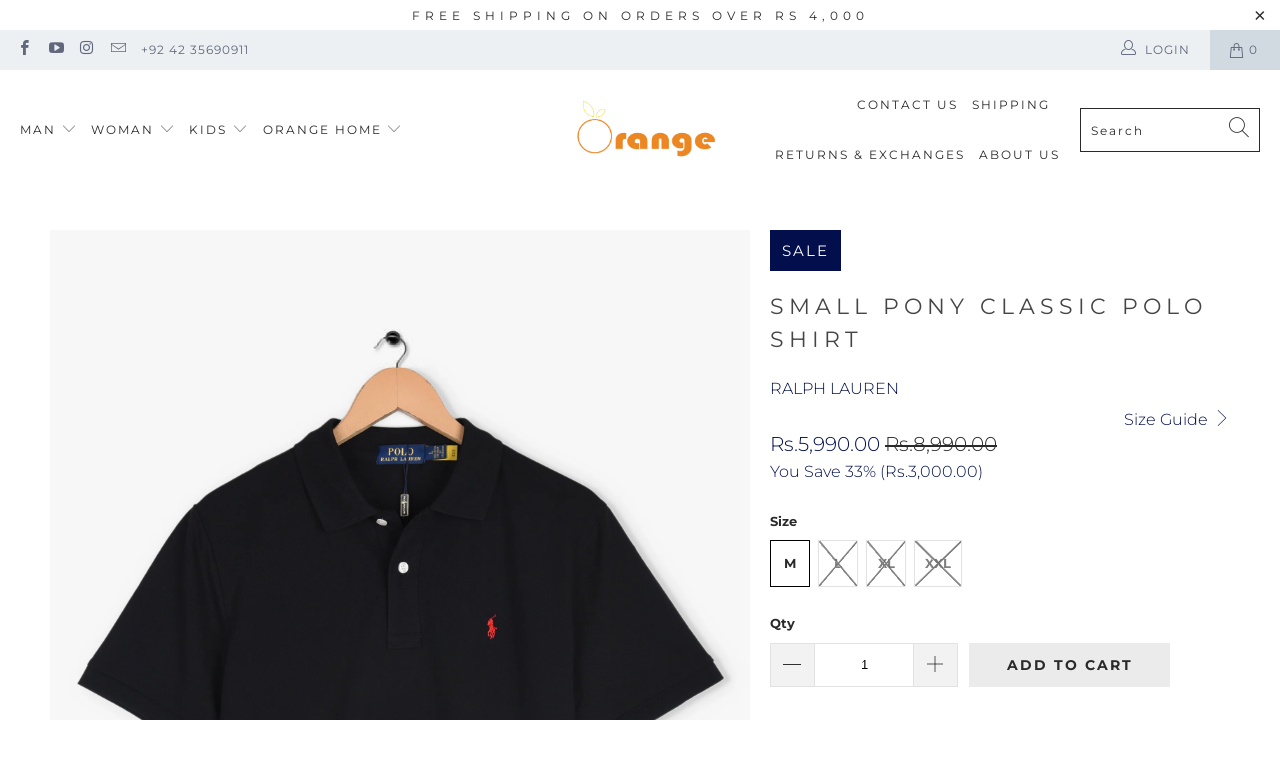

--- FILE ---
content_type: text/html; charset=utf-8
request_url: https://www.orangejeans.co/products/small-pony-classic-polo-shirt-6
body_size: 28701
content:


 <!DOCTYPE html>
<html class="no-js no-touch" lang="en"> <head> <meta charset="utf-8"> <meta http-equiv="cleartype" content="on"> <meta name="robots" content="index,follow"> <!-- Mobile Specific Metas --> <meta name="HandheldFriendly" content="True"> <meta name="MobileOptimized" content="320"> <meta name="viewport" content="width=device-width,initial-scale=1"> <meta name="theme-color" content="#ffffff"> <title>
      SMALL PONY CLASSIC POLO SHIRT - orangejeansco</title> <meta name="description" content="Details Size &amp;amp; Fit Care The SMALL PONY CLASSIC POLO SHIRT Collection is dedicated to those who wants to stand out on every occasion. Cotton Pique Polo Shirt made from breathable mesh, 2 Button placket Composition: 100% Cotton, Custom fit Please strictly follow the inner care label instructions for longer life of th"/> <!-- Preconnect Domains --> <link rel="preconnect" href="https://fonts.shopifycdn.com" /> <link rel="preconnect" href="https://cdn.shopify.com" /> <link rel="preconnect" href="https://v.shopify.com" /> <link rel="preconnect" href="https://cdn.shopifycloud.com" /> <link rel="preconnect" href="https://monorail-edge.shopifysvc.com"> <!-- fallback for browsers that don't support preconnect --> <link rel="dns-prefetch" href="https://fonts.shopifycdn.com" /> <link rel="dns-prefetch" href="https://cdn.shopify.com" /> <link rel="dns-prefetch" href="https://v.shopify.com" /> <link rel="dns-prefetch" href="https://cdn.shopifycloud.com" /> <link rel="dns-prefetch" href="https://monorail-edge.shopifysvc.com"> <!-- Preload Assets --> <link rel="preload" href="//www.orangejeans.co/cdn/shop/t/83/assets/fancybox.css?v=19278034316635137701640704534" as="style"> <link rel="preload" href="//www.orangejeans.co/cdn/shop/t/83/assets/styles.css?v=15667592598551763801760624258" as="style"> <link rel="preload" href="//www.orangejeans.co/cdn/shop/t/83/assets/jquery.min.js?v=81049236547974671631640704538" as="script"> <link rel="preload" href="//www.orangejeans.co/cdn/shop/t/83/assets/vendors.js?v=156815155738738603461640704550" as="script"> <link rel="preload" href="//www.orangejeans.co/cdn/shop/t/83/assets/sections.js?v=26170313199795914061640704571" as="script"> <link rel="preload" href="//www.orangejeans.co/cdn/shop/t/83/assets/utilities.js?v=139251749790465216971640704571" as="script"> <link rel="preload" href="//www.orangejeans.co/cdn/shop/t/83/assets/app.js?v=21512433002930479311640704571" as="script"> <!-- Stylesheet for Fancybox library --> <link href="//www.orangejeans.co/cdn/shop/t/83/assets/fancybox.css?v=19278034316635137701640704534" rel="stylesheet" type="text/css" media="all" /> <!-- Stylesheets for Turbo --> <link href="//www.orangejeans.co/cdn/shop/t/83/assets/styles.css?v=15667592598551763801760624258" rel="stylesheet" type="text/css" media="all" /> <script>
      window.lazySizesConfig = window.lazySizesConfig || {};

      lazySizesConfig.expand = 300;
      lazySizesConfig.loadHidden = false;

      /*! lazysizes - v5.2.2 - bgset plugin */
      !function(e,t){var a=function(){t(e.lazySizes),e.removeEventListener("lazyunveilread",a,!0)};t=t.bind(null,e,e.document),"object"==typeof module&&module.exports?t(require("lazysizes")):"function"==typeof define&&define.amd?define(["lazysizes"],t):e.lazySizes?a():e.addEventListener("lazyunveilread",a,!0)}(window,function(e,z,g){"use strict";var c,y,b,f,i,s,n,v,m;e.addEventListener&&(c=g.cfg,y=/\s+/g,b=/\s*\|\s+|\s+\|\s*/g,f=/^(.+?)(?:\s+\[\s*(.+?)\s*\])(?:\s+\[\s*(.+?)\s*\])?$/,i=/^\s*\(*\s*type\s*:\s*(.+?)\s*\)*\s*$/,s=/\(|\)|'/,n={contain:1,cover:1},v=function(e,t){var a;t&&((a=t.match(i))&&a[1]?e.setAttribute("type",a[1]):e.setAttribute("media",c.customMedia[t]||t))},m=function(e){var t,a,i,r;e.target._lazybgset&&(a=(t=e.target)._lazybgset,(i=t.currentSrc||t.src)&&((r=g.fire(a,"bgsetproxy",{src:i,useSrc:s.test(i)?JSON.stringify(i):i})).defaultPrevented||(a.style.backgroundImage="url("+r.detail.useSrc+")")),t._lazybgsetLoading&&(g.fire(a,"_lazyloaded",{},!1,!0),delete t._lazybgsetLoading))},addEventListener("lazybeforeunveil",function(e){var t,a,i,r,s,n,l,d,o,u;!e.defaultPrevented&&(t=e.target.getAttribute("data-bgset"))&&(o=e.target,(u=z.createElement("img")).alt="",u._lazybgsetLoading=!0,e.detail.firesLoad=!0,a=t,i=o,r=u,s=z.createElement("picture"),n=i.getAttribute(c.sizesAttr),l=i.getAttribute("data-ratio"),d=i.getAttribute("data-optimumx"),i._lazybgset&&i._lazybgset.parentNode==i&&i.removeChild(i._lazybgset),Object.defineProperty(r,"_lazybgset",{value:i,writable:!0}),Object.defineProperty(i,"_lazybgset",{value:s,writable:!0}),a=a.replace(y," ").split(b),s.style.display="none",r.className=c.lazyClass,1!=a.length||n||(n="auto"),a.forEach(function(e){var t,a=z.createElement("source");n&&"auto"!=n&&a.setAttribute("sizes",n),(t=e.match(f))?(a.setAttribute(c.srcsetAttr,t[1]),v(a,t[2]),v(a,t[3])):a.setAttribute(c.srcsetAttr,e),s.appendChild(a)}),n&&(r.setAttribute(c.sizesAttr,n),i.removeAttribute(c.sizesAttr),i.removeAttribute("sizes")),d&&r.setAttribute("data-optimumx",d),l&&r.setAttribute("data-ratio",l),s.appendChild(r),i.appendChild(s),setTimeout(function(){g.loader.unveil(u),g.rAF(function(){g.fire(u,"_lazyloaded",{},!0,!0),u.complete&&m({target:u})})}))}),z.addEventListener("load",m,!0),e.addEventListener("lazybeforesizes",function(e){var t,a,i,r;e.detail.instance==g&&e.target._lazybgset&&e.detail.dataAttr&&(t=e.target._lazybgset,i=t,r=(getComputedStyle(i)||{getPropertyValue:function(){}}).getPropertyValue("background-size"),!n[r]&&n[i.style.backgroundSize]&&(r=i.style.backgroundSize),n[a=r]&&(e.target._lazysizesParentFit=a,g.rAF(function(){e.target.setAttribute("data-parent-fit",a),e.target._lazysizesParentFit&&delete e.target._lazysizesParentFit})))},!0),z.documentElement.addEventListener("lazybeforesizes",function(e){var t,a;!e.defaultPrevented&&e.target._lazybgset&&e.detail.instance==g&&(e.detail.width=(t=e.target._lazybgset,a=g.gW(t,t.parentNode),(!t._lazysizesWidth||a>t._lazysizesWidth)&&(t._lazysizesWidth=a),t._lazysizesWidth))}))});

      /*! lazysizes - v5.2.2 */
      !function(e){var t=function(u,D,f){"use strict";var k,H;if(function(){var e;var t={lazyClass:"lazyload",loadedClass:"lazyloaded",loadingClass:"lazyloading",preloadClass:"lazypreload",errorClass:"lazyerror",autosizesClass:"lazyautosizes",srcAttr:"data-src",srcsetAttr:"data-srcset",sizesAttr:"data-sizes",minSize:40,customMedia:{},init:true,expFactor:1.5,hFac:.8,loadMode:2,loadHidden:true,ricTimeout:0,throttleDelay:125};H=u.lazySizesConfig||u.lazysizesConfig||{};for(e in t){if(!(e in H)){H[e]=t[e]}}}(),!D||!D.getElementsByClassName){return{init:function(){},cfg:H,noSupport:true}}var O=D.documentElement,a=u.HTMLPictureElement,P="addEventListener",$="getAttribute",q=u[P].bind(u),I=u.setTimeout,U=u.requestAnimationFrame||I,l=u.requestIdleCallback,j=/^picture$/i,r=["load","error","lazyincluded","_lazyloaded"],i={},G=Array.prototype.forEach,J=function(e,t){if(!i[t]){i[t]=new RegExp("(\\s|^)"+t+"(\\s|$)")}return i[t].test(e[$]("class")||"")&&i[t]},K=function(e,t){if(!J(e,t)){e.setAttribute("class",(e[$]("class")||"").trim()+" "+t)}},Q=function(e,t){var i;if(i=J(e,t)){e.setAttribute("class",(e[$]("class")||"").replace(i," "))}},V=function(t,i,e){var a=e?P:"removeEventListener";if(e){V(t,i)}r.forEach(function(e){t[a](e,i)})},X=function(e,t,i,a,r){var n=D.createEvent("Event");if(!i){i={}}i.instance=k;n.initEvent(t,!a,!r);n.detail=i;e.dispatchEvent(n);return n},Y=function(e,t){var i;if(!a&&(i=u.picturefill||H.pf)){if(t&&t.src&&!e[$]("srcset")){e.setAttribute("srcset",t.src)}i({reevaluate:true,elements:[e]})}else if(t&&t.src){e.src=t.src}},Z=function(e,t){return(getComputedStyle(e,null)||{})[t]},s=function(e,t,i){i=i||e.offsetWidth;while(i<H.minSize&&t&&!e._lazysizesWidth){i=t.offsetWidth;t=t.parentNode}return i},ee=function(){var i,a;var t=[];var r=[];var n=t;var s=function(){var e=n;n=t.length?r:t;i=true;a=false;while(e.length){e.shift()()}i=false};var e=function(e,t){if(i&&!t){e.apply(this,arguments)}else{n.push(e);if(!a){a=true;(D.hidden?I:U)(s)}}};e._lsFlush=s;return e}(),te=function(i,e){return e?function(){ee(i)}:function(){var e=this;var t=arguments;ee(function(){i.apply(e,t)})}},ie=function(e){var i;var a=0;var r=H.throttleDelay;var n=H.ricTimeout;var t=function(){i=false;a=f.now();e()};var s=l&&n>49?function(){l(t,{timeout:n});if(n!==H.ricTimeout){n=H.ricTimeout}}:te(function(){I(t)},true);return function(e){var t;if(e=e===true){n=33}if(i){return}i=true;t=r-(f.now()-a);if(t<0){t=0}if(e||t<9){s()}else{I(s,t)}}},ae=function(e){var t,i;var a=99;var r=function(){t=null;e()};var n=function(){var e=f.now()-i;if(e<a){I(n,a-e)}else{(l||r)(r)}};return function(){i=f.now();if(!t){t=I(n,a)}}},e=function(){var v,m,c,h,e;var y,z,g,p,C,b,A;var n=/^img$/i;var d=/^iframe$/i;var E="onscroll"in u&&!/(gle|ing)bot/.test(navigator.userAgent);var _=0;var w=0;var N=0;var M=-1;var x=function(e){N--;if(!e||N<0||!e.target){N=0}};var W=function(e){if(A==null){A=Z(D.body,"visibility")=="hidden"}return A||!(Z(e.parentNode,"visibility")=="hidden"&&Z(e,"visibility")=="hidden")};var S=function(e,t){var i;var a=e;var r=W(e);g-=t;b+=t;p-=t;C+=t;while(r&&(a=a.offsetParent)&&a!=D.body&&a!=O){r=(Z(a,"opacity")||1)>0;if(r&&Z(a,"overflow")!="visible"){i=a.getBoundingClientRect();r=C>i.left&&p<i.right&&b>i.top-1&&g<i.bottom+1}}return r};var t=function(){var e,t,i,a,r,n,s,l,o,u,f,c;var d=k.elements;if((h=H.loadMode)&&N<8&&(e=d.length)){t=0;M++;for(;t<e;t++){if(!d[t]||d[t]._lazyRace){continue}if(!E||k.prematureUnveil&&k.prematureUnveil(d[t])){R(d[t]);continue}if(!(l=d[t][$]("data-expand"))||!(n=l*1)){n=w}if(!u){u=!H.expand||H.expand<1?O.clientHeight>500&&O.clientWidth>500?500:370:H.expand;k._defEx=u;f=u*H.expFactor;c=H.hFac;A=null;if(w<f&&N<1&&M>2&&h>2&&!D.hidden){w=f;M=0}else if(h>1&&M>1&&N<6){w=u}else{w=_}}if(o!==n){y=innerWidth+n*c;z=innerHeight+n;s=n*-1;o=n}i=d[t].getBoundingClientRect();if((b=i.bottom)>=s&&(g=i.top)<=z&&(C=i.right)>=s*c&&(p=i.left)<=y&&(b||C||p||g)&&(H.loadHidden||W(d[t]))&&(m&&N<3&&!l&&(h<3||M<4)||S(d[t],n))){R(d[t]);r=true;if(N>9){break}}else if(!r&&m&&!a&&N<4&&M<4&&h>2&&(v[0]||H.preloadAfterLoad)&&(v[0]||!l&&(b||C||p||g||d[t][$](H.sizesAttr)!="auto"))){a=v[0]||d[t]}}if(a&&!r){R(a)}}};var i=ie(t);var B=function(e){var t=e.target;if(t._lazyCache){delete t._lazyCache;return}x(e);K(t,H.loadedClass);Q(t,H.loadingClass);V(t,L);X(t,"lazyloaded")};var a=te(B);var L=function(e){a({target:e.target})};var T=function(t,i){try{t.contentWindow.location.replace(i)}catch(e){t.src=i}};var F=function(e){var t;var i=e[$](H.srcsetAttr);if(t=H.customMedia[e[$]("data-media")||e[$]("media")]){e.setAttribute("media",t)}if(i){e.setAttribute("srcset",i)}};var s=te(function(t,e,i,a,r){var n,s,l,o,u,f;if(!(u=X(t,"lazybeforeunveil",e)).defaultPrevented){if(a){if(i){K(t,H.autosizesClass)}else{t.setAttribute("sizes",a)}}s=t[$](H.srcsetAttr);n=t[$](H.srcAttr);if(r){l=t.parentNode;o=l&&j.test(l.nodeName||"")}f=e.firesLoad||"src"in t&&(s||n||o);u={target:t};K(t,H.loadingClass);if(f){clearTimeout(c);c=I(x,2500);V(t,L,true)}if(o){G.call(l.getElementsByTagName("source"),F)}if(s){t.setAttribute("srcset",s)}else if(n&&!o){if(d.test(t.nodeName)){T(t,n)}else{t.src=n}}if(r&&(s||o)){Y(t,{src:n})}}if(t._lazyRace){delete t._lazyRace}Q(t,H.lazyClass);ee(function(){var e=t.complete&&t.naturalWidth>1;if(!f||e){if(e){K(t,"ls-is-cached")}B(u);t._lazyCache=true;I(function(){if("_lazyCache"in t){delete t._lazyCache}},9)}if(t.loading=="lazy"){N--}},true)});var R=function(e){if(e._lazyRace){return}var t;var i=n.test(e.nodeName);var a=i&&(e[$](H.sizesAttr)||e[$]("sizes"));var r=a=="auto";if((r||!m)&&i&&(e[$]("src")||e.srcset)&&!e.complete&&!J(e,H.errorClass)&&J(e,H.lazyClass)){return}t=X(e,"lazyunveilread").detail;if(r){re.updateElem(e,true,e.offsetWidth)}e._lazyRace=true;N++;s(e,t,r,a,i)};var r=ae(function(){H.loadMode=3;i()});var l=function(){if(H.loadMode==3){H.loadMode=2}r()};var o=function(){if(m){return}if(f.now()-e<999){I(o,999);return}m=true;H.loadMode=3;i();q("scroll",l,true)};return{_:function(){e=f.now();k.elements=D.getElementsByClassName(H.lazyClass);v=D.getElementsByClassName(H.lazyClass+" "+H.preloadClass);q("scroll",i,true);q("resize",i,true);q("pageshow",function(e){if(e.persisted){var t=D.querySelectorAll("."+H.loadingClass);if(t.length&&t.forEach){U(function(){t.forEach(function(e){if(e.complete){R(e)}})})}}});if(u.MutationObserver){new MutationObserver(i).observe(O,{childList:true,subtree:true,attributes:true})}else{O[P]("DOMNodeInserted",i,true);O[P]("DOMAttrModified",i,true);setInterval(i,999)}q("hashchange",i,true);["focus","mouseover","click","load","transitionend","animationend"].forEach(function(e){D[P](e,i,true)});if(/d$|^c/.test(D.readyState)){o()}else{q("load",o);D[P]("DOMContentLoaded",i);I(o,2e4)}if(k.elements.length){t();ee._lsFlush()}else{i()}},checkElems:i,unveil:R,_aLSL:l}}(),re=function(){var i;var n=te(function(e,t,i,a){var r,n,s;e._lazysizesWidth=a;a+="px";e.setAttribute("sizes",a);if(j.test(t.nodeName||"")){r=t.getElementsByTagName("source");for(n=0,s=r.length;n<s;n++){r[n].setAttribute("sizes",a)}}if(!i.detail.dataAttr){Y(e,i.detail)}});var a=function(e,t,i){var a;var r=e.parentNode;if(r){i=s(e,r,i);a=X(e,"lazybeforesizes",{width:i,dataAttr:!!t});if(!a.defaultPrevented){i=a.detail.width;if(i&&i!==e._lazysizesWidth){n(e,r,a,i)}}}};var e=function(){var e;var t=i.length;if(t){e=0;for(;e<t;e++){a(i[e])}}};var t=ae(e);return{_:function(){i=D.getElementsByClassName(H.autosizesClass);q("resize",t)},checkElems:t,updateElem:a}}(),t=function(){if(!t.i&&D.getElementsByClassName){t.i=true;re._();e._()}};return I(function(){H.init&&t()}),k={cfg:H,autoSizer:re,loader:e,init:t,uP:Y,aC:K,rC:Q,hC:J,fire:X,gW:s,rAF:ee}}(e,e.document,Date);e.lazySizes=t,"object"==typeof module&&module.exports&&(module.exports=t)}("undefined"!=typeof window?window:{});</script> <!-- Icons --> <link rel="shortcut icon" type="image/x-icon" href="//www.orangejeans.co/cdn/shop/files/Orangefavicon_180x180.jpg?v=1613677168"> <link rel="apple-touch-icon" href="//www.orangejeans.co/cdn/shop/files/Orangefavicon_180x180.jpg?v=1613677168"/> <link rel="apple-touch-icon" sizes="57x57" href="//www.orangejeans.co/cdn/shop/files/Orangefavicon_57x57.jpg?v=1613677168"/> <link rel="apple-touch-icon" sizes="60x60" href="//www.orangejeans.co/cdn/shop/files/Orangefavicon_60x60.jpg?v=1613677168"/> <link rel="apple-touch-icon" sizes="72x72" href="//www.orangejeans.co/cdn/shop/files/Orangefavicon_72x72.jpg?v=1613677168"/> <link rel="apple-touch-icon" sizes="76x76" href="//www.orangejeans.co/cdn/shop/files/Orangefavicon_76x76.jpg?v=1613677168"/> <link rel="apple-touch-icon" sizes="114x114" href="//www.orangejeans.co/cdn/shop/files/Orangefavicon_114x114.jpg?v=1613677168"/> <link rel="apple-touch-icon" sizes="180x180" href="//www.orangejeans.co/cdn/shop/files/Orangefavicon_180x180.jpg?v=1613677168"/> <link rel="apple-touch-icon" sizes="228x228" href="//www.orangejeans.co/cdn/shop/files/Orangefavicon_228x228.jpg?v=1613677168"/> <link rel="canonical" href="https://www.orangejeans.co/products/small-pony-classic-polo-shirt-6"/> <script src="//www.orangejeans.co/cdn/shop/t/83/assets/jquery.min.js?v=81049236547974671631640704538" defer></script> <script>
      window.Theme = window.Theme || {};
      window.Theme.version = '7.0.0';
      window.Theme.name = 'Turbo';</script>
    


    
<template id="price-ui"><span class="price " data-price></span><span class="compare-at-price" data-compare-at-price></span><span class="unit-pricing" data-unit-pricing></span></template> <template id="price-ui-badge"><div class="price-ui-badge__sticker"> <span class="price-ui-badge__sticker-text" data-badge></span></div></template> <template id="price-ui__price"><span class="money" data-price></span></template> <template id="price-ui__price-range"><span class="price-min" data-price-min><span class="money" data-price></span></span> - <span class="price-max" data-price-max><span class="money" data-price></span></span></template> <template id="price-ui__unit-pricing"><span class="unit-quantity" data-unit-quantity></span> | <span class="unit-price" data-unit-price><span class="money" data-price></span></span> / <span class="unit-measurement" data-unit-measurement></span></template> <template id="price-ui-badge__percent-savings-range">Save up to <span data-price-percent></span>%</template> <template id="price-ui-badge__percent-savings">Save <span data-price-percent></span>%</template> <template id="price-ui-badge__price-savings-range">Save up to <span class="money" data-price></span></template> <template id="price-ui-badge__price-savings">Save <span class="money" data-price></span></template> <template id="price-ui-badge__on-sale">Sale</template> <template id="price-ui-badge__sold-out">Sold out</template> <template id="price-ui-badge__in-stock">In stock</template> <script>
      
window.Shopify = window.Shopify || {};window.Shopify.theme_settings = {};
window.Currency = window.Currency || {};window.Shopify.routes = {};window.Shopify.theme_settings.display_tos_checkbox = true;window.Shopify.theme_settings.go_to_checkout = true;window.Shopify.theme_settings.cart_action = "ajax";window.Shopify.theme_settings.cart_shipping_calculator = false;window.Shopify.theme_settings.collection_swatches = false;window.Shopify.theme_settings.collection_secondary_image = false;


window.Currency.show_multiple_currencies = false;
window.Currency.shop_currency = "PKR";
window.Currency.default_currency = "PKR";
window.Currency.display_format = "money_format";
window.Currency.money_format = "Rs.{{amount}}";
window.Currency.money_format_no_currency = "Rs.{{amount}}";
window.Currency.money_format_currency = "Rs.{{amount}} PKR";
window.Currency.native_multi_currency = false;
window.Currency.iso_code = "PKR";
window.Currency.symbol = "₨";window.Shopify.theme_settings.display_inventory_left = false;window.Shopify.theme_settings.inventory_threshold = 10;window.Shopify.theme_settings.limit_quantity = true;window.Shopify.theme_settings.menu_position = "inline";window.Shopify.theme_settings.newsletter_popup = false;window.Shopify.theme_settings.newsletter_popup_days = "0";window.Shopify.theme_settings.newsletter_popup_mobile = false;window.Shopify.theme_settings.newsletter_popup_seconds = 0;window.Shopify.theme_settings.pagination_type = "infinite_scroll";window.Shopify.theme_settings.search_pagination_type = "infinite_scroll";window.Shopify.theme_settings.enable_shopify_review_comments = false;window.Shopify.theme_settings.enable_shopify_collection_badges = false;window.Shopify.theme_settings.quick_shop_thumbnail_position = "bottom-thumbnails";window.Shopify.theme_settings.product_form_style = "radio";window.Shopify.theme_settings.sale_banner_enabled = true;window.Shopify.theme_settings.display_savings = false;window.Shopify.theme_settings.display_sold_out_price = false;window.Shopify.theme_settings.sold_out_text = "Sold Out";window.Shopify.theme_settings.free_text = "Free";window.Shopify.theme_settings.video_looping = false;window.Shopify.theme_settings.quick_shop_style = "popup";window.Shopify.theme_settings.hover_enabled = true;window.Shopify.routes.cart_url = "/cart";window.Shopify.routes.root_url = "/";window.Shopify.routes.search_url = "/search";window.Shopify.theme_settings.image_loading_style = "blur-up";window.Shopify.theme_settings.search_option = "product";window.Shopify.theme_settings.search_items_to_display = 5;window.Shopify.theme_settings.enable_autocomplete = true;window.Shopify.theme_settings.page_dots_enabled = true;window.Shopify.theme_settings.slideshow_arrow_size = "light";window.Shopify.theme_settings.quick_shop_enabled = true;window.Shopify.translation =window.Shopify.translation || {};window.Shopify.translation.agree_to_terms_warning = "You must agree with the terms and conditions to checkout.";window.Shopify.translation.one_item_left = "item left";window.Shopify.translation.items_left_text = "items left";window.Shopify.translation.cart_savings_text = "Total Savings";window.Shopify.translation.cart_discount_text = "Discount";window.Shopify.translation.cart_subtotal_text = "Subtotal";window.Shopify.translation.cart_remove_text = "Remove";window.Shopify.translation.cart_free_text = "Free";window.Shopify.translation.newsletter_success_text = "Thank you for joining our mailing list!";window.Shopify.translation.notify_email = "Enter your email address...";window.Shopify.translation.notify_email_value = "Translation missing: en.contact.fields.email";window.Shopify.translation.notify_email_send = "Send";window.Shopify.translation.notify_message_first = "Please notify me when ";window.Shopify.translation.notify_message_last = " becomes available - ";window.Shopify.translation.notify_success_text = "Thanks! We will notify you when this product becomes available!";window.Shopify.translation.add_to_cart = "Add to Cart";window.Shopify.translation.coming_soon_text = "Coming Soon";window.Shopify.translation.sold_out_text = "Sold Out";window.Shopify.translation.sale_text = "Sale";window.Shopify.translation.savings_text = "You Save";window.Shopify.translation.from_text = "from";window.Shopify.translation.new_text = "New";window.Shopify.translation.pre_order_text = "Pre-Order";window.Shopify.translation.unavailable_text = "Unavailable";window.Shopify.translation.all_results = "View all results";window.Shopify.translation.no_results = "Sorry, no results!";window.Shopify.media_queries =window.Shopify.media_queries || {};window.Shopify.media_queries.small = window.matchMedia( "(max-width: 480px)" );window.Shopify.media_queries.medium = window.matchMedia( "(max-width: 798px)" );window.Shopify.media_queries.large = window.matchMedia( "(min-width: 799px)" );window.Shopify.media_queries.larger = window.matchMedia( "(min-width: 960px)" );window.Shopify.media_queries.xlarge = window.matchMedia( "(min-width: 1200px)" );window.Shopify.media_queries.ie10 = window.matchMedia( "all and (-ms-high-contrast: none), (-ms-high-contrast: active)" );window.Shopify.media_queries.tablet = window.matchMedia( "only screen and (min-width: 799px) and (max-width: 1024px)" );</script> <script src="//www.orangejeans.co/cdn/shop/t/83/assets/vendors.js?v=156815155738738603461640704550" defer></script> <script src="//www.orangejeans.co/cdn/shop/t/83/assets/sections.js?v=26170313199795914061640704571" defer></script> <script src="//www.orangejeans.co/cdn/shop/t/83/assets/utilities.js?v=139251749790465216971640704571" defer></script> <script src="//www.orangejeans.co/cdn/shop/t/83/assets/app.js?v=21512433002930479311640704571" defer></script> <script></script> <script>window.performance && window.performance.mark && window.performance.mark('shopify.content_for_header.start');</script><meta name="google-site-verification" content="naaOMPFgn1eOITgupoTWEbVUNiRA2XHfToSqn7Fl0Es">
<meta id="shopify-digital-wallet" name="shopify-digital-wallet" content="/14278554/digital_wallets/dialog">
<link rel="alternate" type="application/json+oembed" href="https://www.orangejeans.co/products/small-pony-classic-polo-shirt-6.oembed">
<script async="async" src="/checkouts/internal/preloads.js?locale=en-PK"></script>
<script id="shopify-features" type="application/json">{"accessToken":"cb880a1aa7288b5ec3d6c0bca7a8b84d","betas":["rich-media-storefront-analytics"],"domain":"www.orangejeans.co","predictiveSearch":true,"shopId":14278554,"locale":"en"}</script>
<script>var Shopify = Shopify || {};
Shopify.shop = "orangejeansco.myshopify.com";
Shopify.locale = "en";
Shopify.currency = {"active":"PKR","rate":"1.0"};
Shopify.country = "PK";
Shopify.theme = {"name":"OT_28DEC2021_Filters","id":120484429920,"schema_name":"Turbo","schema_version":"7.0.0","theme_store_id":null,"role":"main"};
Shopify.theme.handle = "null";
Shopify.theme.style = {"id":null,"handle":null};
Shopify.cdnHost = "www.orangejeans.co/cdn";
Shopify.routes = Shopify.routes || {};
Shopify.routes.root = "/";</script>
<script type="module">!function(o){(o.Shopify=o.Shopify||{}).modules=!0}(window);</script>
<script>!function(o){function n(){var o=[];function n(){o.push(Array.prototype.slice.apply(arguments))}return n.q=o,n}var t=o.Shopify=o.Shopify||{};t.loadFeatures=n(),t.autoloadFeatures=n()}(window);</script>
<script id="shop-js-analytics" type="application/json">{"pageType":"product"}</script>
<script defer="defer" async type="module" src="//www.orangejeans.co/cdn/shopifycloud/shop-js/modules/v2/client.init-shop-cart-sync_BT-GjEfc.en.esm.js"></script>
<script defer="defer" async type="module" src="//www.orangejeans.co/cdn/shopifycloud/shop-js/modules/v2/chunk.common_D58fp_Oc.esm.js"></script>
<script defer="defer" async type="module" src="//www.orangejeans.co/cdn/shopifycloud/shop-js/modules/v2/chunk.modal_xMitdFEc.esm.js"></script>
<script type="module">
  await import("//www.orangejeans.co/cdn/shopifycloud/shop-js/modules/v2/client.init-shop-cart-sync_BT-GjEfc.en.esm.js");
await import("//www.orangejeans.co/cdn/shopifycloud/shop-js/modules/v2/chunk.common_D58fp_Oc.esm.js");
await import("//www.orangejeans.co/cdn/shopifycloud/shop-js/modules/v2/chunk.modal_xMitdFEc.esm.js");

  window.Shopify.SignInWithShop?.initShopCartSync?.({"fedCMEnabled":true,"windoidEnabled":true});

</script>
<script>(function() {
  var isLoaded = false;
  function asyncLoad() {
    if (isLoaded) return;
    isLoaded = true;
    var urls = ["\/\/staticw2.yotpo.com\/8FxVr8v9XnBMo4lyp3zXosuFmnDeMW6fstVY2jor\/widget.js?shop=orangejeansco.myshopify.com"];
    for (var i = 0; i <urls.length; i++) {
      var s = document.createElement('script');
      s.type = 'text/javascript';
      s.async = true;
      s.src = urls[i];
      var x = document.getElementsByTagName('script')[0];
      x.parentNode.insertBefore(s, x);
    }
  };
  if(window.attachEvent) {
    window.attachEvent('onload', asyncLoad);
  } else {
    window.addEventListener('load', asyncLoad, false);
  }
})();</script>
<script id="__st">var __st={"a":14278554,"offset":18000,"reqid":"b85a9915-7641-4c32-8230-566c84e0f244-1769292159","pageurl":"www.orangejeans.co\/products\/small-pony-classic-polo-shirt-6","u":"9247a822178a","p":"product","rtyp":"product","rid":7046238830688};</script>
<script>window.ShopifyPaypalV4VisibilityTracking = true;</script>
<script id="captcha-bootstrap">!function(){'use strict';const t='contact',e='account',n='new_comment',o=[[t,t],['blogs',n],['comments',n],[t,'customer']],c=[[e,'customer_login'],[e,'guest_login'],[e,'recover_customer_password'],[e,'create_customer']],r=t=>t.map((([t,e])=>`form[action*='/${t}']:not([data-nocaptcha='true']) input[name='form_type'][value='${e}']`)).join(','),a=t=>()=>t?[...document.querySelectorAll(t)].map((t=>t.form)):[];function s(){const t=[...o],e=r(t);return a(e)}const i='password',u='form_key',d=['recaptcha-v3-token','g-recaptcha-response','h-captcha-response',i],f=()=>{try{return window.sessionStorage}catch{return}},m='__shopify_v',_=t=>t.elements[u];function p(t,e,n=!1){try{const o=window.sessionStorage,c=JSON.parse(o.getItem(e)),{data:r}=function(t){const{data:e,action:n}=t;return t[m]||n?{data:e,action:n}:{data:t,action:n}}(c);for(const[e,n]of Object.entries(r))t.elements[e]&&(t.elements[e].value=n);n&&o.removeItem(e)}catch(o){console.error('form repopulation failed',{error:o})}}const l='form_type',E='cptcha';function T(t){t.dataset[E]=!0}const w=window,h=w.document,L='Shopify',v='ce_forms',y='captcha';let A=!1;((t,e)=>{const n=(g='f06e6c50-85a8-45c8-87d0-21a2b65856fe',I='https://cdn.shopify.com/shopifycloud/storefront-forms-hcaptcha/ce_storefront_forms_captcha_hcaptcha.v1.5.2.iife.js',D={infoText:'Protected by hCaptcha',privacyText:'Privacy',termsText:'Terms'},(t,e,n)=>{const o=w[L][v],c=o.bindForm;if(c)return c(t,g,e,D).then(n);var r;o.q.push([[t,g,e,D],n]),r=I,A||(h.body.append(Object.assign(h.createElement('script'),{id:'captcha-provider',async:!0,src:r})),A=!0)});var g,I,D;w[L]=w[L]||{},w[L][v]=w[L][v]||{},w[L][v].q=[],w[L][y]=w[L][y]||{},w[L][y].protect=function(t,e){n(t,void 0,e),T(t)},Object.freeze(w[L][y]),function(t,e,n,w,h,L){const[v,y,A,g]=function(t,e,n){const i=e?o:[],u=t?c:[],d=[...i,...u],f=r(d),m=r(i),_=r(d.filter((([t,e])=>n.includes(e))));return[a(f),a(m),a(_),s()]}(w,h,L),I=t=>{const e=t.target;return e instanceof HTMLFormElement?e:e&&e.form},D=t=>v().includes(t);t.addEventListener('submit',(t=>{const e=I(t);if(!e)return;const n=D(e)&&!e.dataset.hcaptchaBound&&!e.dataset.recaptchaBound,o=_(e),c=g().includes(e)&&(!o||!o.value);(n||c)&&t.preventDefault(),c&&!n&&(function(t){try{if(!f())return;!function(t){const e=f();if(!e)return;const n=_(t);if(!n)return;const o=n.value;o&&e.removeItem(o)}(t);const e=Array.from(Array(32),(()=>Math.random().toString(36)[2])).join('');!function(t,e){_(t)||t.append(Object.assign(document.createElement('input'),{type:'hidden',name:u})),t.elements[u].value=e}(t,e),function(t,e){const n=f();if(!n)return;const o=[...t.querySelectorAll(`input[type='${i}']`)].map((({name:t})=>t)),c=[...d,...o],r={};for(const[a,s]of new FormData(t).entries())c.includes(a)||(r[a]=s);n.setItem(e,JSON.stringify({[m]:1,action:t.action,data:r}))}(t,e)}catch(e){console.error('failed to persist form',e)}}(e),e.submit())}));const S=(t,e)=>{t&&!t.dataset[E]&&(n(t,e.some((e=>e===t))),T(t))};for(const o of['focusin','change'])t.addEventListener(o,(t=>{const e=I(t);D(e)&&S(e,y())}));const B=e.get('form_key'),M=e.get(l),P=B&&M;t.addEventListener('DOMContentLoaded',(()=>{const t=y();if(P)for(const e of t)e.elements[l].value===M&&p(e,B);[...new Set([...A(),...v().filter((t=>'true'===t.dataset.shopifyCaptcha))])].forEach((e=>S(e,t)))}))}(h,new URLSearchParams(w.location.search),n,t,e,['guest_login'])})(!0,!0)}();</script>
<script integrity="sha256-4kQ18oKyAcykRKYeNunJcIwy7WH5gtpwJnB7kiuLZ1E=" data-source-attribution="shopify.loadfeatures" defer="defer" src="//www.orangejeans.co/cdn/shopifycloud/storefront/assets/storefront/load_feature-a0a9edcb.js" crossorigin="anonymous"></script>
<script data-source-attribution="shopify.dynamic_checkout.dynamic.init">var Shopify=Shopify||{};Shopify.PaymentButton=Shopify.PaymentButton||{isStorefrontPortableWallets:!0,init:function(){window.Shopify.PaymentButton.init=function(){};var t=document.createElement("script");t.src="https://www.orangejeans.co/cdn/shopifycloud/portable-wallets/latest/portable-wallets.en.js",t.type="module",document.head.appendChild(t)}};
</script>
<script data-source-attribution="shopify.dynamic_checkout.buyer_consent">
  function portableWalletsHideBuyerConsent(e){var t=document.getElementById("shopify-buyer-consent"),n=document.getElementById("shopify-subscription-policy-button");t&&n&&(t.classList.add("hidden"),t.setAttribute("aria-hidden","true"),n.removeEventListener("click",e))}function portableWalletsShowBuyerConsent(e){var t=document.getElementById("shopify-buyer-consent"),n=document.getElementById("shopify-subscription-policy-button");t&&n&&(t.classList.remove("hidden"),t.removeAttribute("aria-hidden"),n.addEventListener("click",e))}window.Shopify?.PaymentButton&&(window.Shopify.PaymentButton.hideBuyerConsent=portableWalletsHideBuyerConsent,window.Shopify.PaymentButton.showBuyerConsent=portableWalletsShowBuyerConsent);
</script>
<script data-source-attribution="shopify.dynamic_checkout.cart.bootstrap">document.addEventListener("DOMContentLoaded",(function(){function t(){return document.querySelector("shopify-accelerated-checkout-cart, shopify-accelerated-checkout")}if(t())Shopify.PaymentButton.init();else{new MutationObserver((function(e,n){t()&&(Shopify.PaymentButton.init(),n.disconnect())})).observe(document.body,{childList:!0,subtree:!0})}}));
</script>

<script>window.performance && window.performance.mark && window.performance.mark('shopify.content_for_header.end');</script>

    

<meta name="author" content="orangejeansco">
<meta property="og:url" content="https://www.orangejeans.co/products/small-pony-classic-polo-shirt-6">
<meta property="og:site_name" content="orangejeansco"> <meta property="og:type" content="product"> <meta property="og:title" content="SMALL PONY CLASSIC POLO SHIRT"> <meta property="og:image" content="https://www.orangejeans.co/cdn/shop/files/DSC_4564_600x.jpg?v=1715779095"> <meta property="og:image:secure_url" content="https://www.orangejeans.co/cdn/shop/files/DSC_4564_600x.jpg?v=1715779095"> <meta property="og:image:width" content="2441"> <meta property="og:image:height" content="3661"> <meta property="og:image" content="https://www.orangejeans.co/cdn/shop/files/DSC_4565_600x.jpg?v=1715779096"> <meta property="og:image:secure_url" content="https://www.orangejeans.co/cdn/shop/files/DSC_4565_600x.jpg?v=1715779096"> <meta property="og:image:width" content="2441"> <meta property="og:image:height" content="3661"> <meta property="og:image" content="https://www.orangejeans.co/cdn/shop/files/DSC_4566_600x.jpg?v=1715779093"> <meta property="og:image:secure_url" content="https://www.orangejeans.co/cdn/shop/files/DSC_4566_600x.jpg?v=1715779093"> <meta property="og:image:width" content="2441"> <meta property="og:image:height" content="3661"> <meta property="product:price:amount" content="5,990.00"> <meta property="product:price:currency" content="PKR"> <meta property="og:description" content="Details Size &amp;amp; Fit Care The SMALL PONY CLASSIC POLO SHIRT Collection is dedicated to those who wants to stand out on every occasion. Cotton Pique Polo Shirt made from breathable mesh, 2 Button placket Composition: 100% Cotton, Custom fit Please strictly follow the inner care label instructions for longer life of th">




<meta name="twitter:card" content="summary"> <meta name="twitter:title" content="SMALL PONY CLASSIC POLO SHIRT"> <meta name="twitter:description" content="
Details
Size &amp;amp; Fit
Care




The SMALL PONY CLASSIC POLO SHIRT Collection is dedicated to those who wants to stand out on every occasion.
Cotton Pique Polo Shirt made from breathable mesh,
2 Button placket
Composition: 100% Cotton,



Custom fit


Please strictly follow the inner care label instructions for longer life of the garment.
Wash dark colors separately
Hand wash &amp;amp; Steam press recommended
Wash Garment inside out (reverse side of garment)

If needed Iron Garment on the reverse side (inside out)
Machine wash upto 40C gentle cycle
Do not bleach.
Iron at low temperature
Tumble dry low.


"> <meta name="twitter:image" content="https://www.orangejeans.co/cdn/shop/files/DSC_4564_240x.jpg?v=1715779095"> <meta name="twitter:image:width" content="240"> <meta name="twitter:image:height" content="240"> <meta name="twitter:image:alt" content="SMALL PONY CLASSIC POLO SHIRT">



    
    
  
<!--begin-boost-pfs-filter-css--> <link rel="preload stylesheet" href="//www.orangejeans.co/cdn/shop/t/83/assets/boost-pfs-instant-search.css?v=37833536584309821091640704872" as="style"><link href="//www.orangejeans.co/cdn/shop/t/83/assets/boost-pfs-custom.css?v=40047491793552191471640704878" rel="stylesheet" type="text/css" media="all" />
<style data-id="boost-pfs-style">
    .boost-pfs-filter-option-title-text {}

   .boost-pfs-filter-tree-v .boost-pfs-filter-option-title-text:before {}
    .boost-pfs-filter-tree-v .boost-pfs-filter-option.boost-pfs-filter-option-collapsed .boost-pfs-filter-option-title-text:before {}
    .boost-pfs-filter-tree-h .boost-pfs-filter-option-title-heading:before {}

    .boost-pfs-filter-refine-by .boost-pfs-filter-option-title h3 {}

    .boost-pfs-filter-option-content .boost-pfs-filter-option-item-list .boost-pfs-filter-option-item button,
    .boost-pfs-filter-option-content .boost-pfs-filter-option-item-list .boost-pfs-filter-option-item .boost-pfs-filter-button,
    .boost-pfs-filter-option-range-amount input,
    .boost-pfs-filter-tree-v .boost-pfs-filter-refine-by .boost-pfs-filter-refine-by-items .refine-by-item,
    .boost-pfs-filter-refine-by-wrapper-v .boost-pfs-filter-refine-by .boost-pfs-filter-refine-by-items .refine-by-item,
    .boost-pfs-filter-refine-by .boost-pfs-filter-option-title,
    .boost-pfs-filter-refine-by .boost-pfs-filter-refine-by-items .refine-by-item>a,
    .boost-pfs-filter-refine-by>span,
    .boost-pfs-filter-clear,
    .boost-pfs-filter-clear-all{}
    .boost-pfs-filter-tree-h .boost-pfs-filter-pc .boost-pfs-filter-refine-by-items .refine-by-item .boost-pfs-filter-clear .refine-by-type,
    .boost-pfs-filter-refine-by-wrapper-h .boost-pfs-filter-pc .boost-pfs-filter-refine-by-items .refine-by-item .boost-pfs-filter-clear .refine-by-type {}

    .boost-pfs-filter-option-multi-level-collections .boost-pfs-filter-option-multi-level-list .boost-pfs-filter-option-item .boost-pfs-filter-button-arrow .boost-pfs-arrow:before,
    .boost-pfs-filter-option-multi-level-tag .boost-pfs-filter-option-multi-level-list .boost-pfs-filter-option-item .boost-pfs-filter-button-arrow .boost-pfs-arrow:before {}

    .boost-pfs-filter-refine-by-wrapper-v .boost-pfs-filter-refine-by .boost-pfs-filter-refine-by-items .refine-by-item .boost-pfs-filter-clear:after,
    .boost-pfs-filter-refine-by-wrapper-v .boost-pfs-filter-refine-by .boost-pfs-filter-refine-by-items .refine-by-item .boost-pfs-filter-clear:before,
    .boost-pfs-filter-tree-v .boost-pfs-filter-refine-by .boost-pfs-filter-refine-by-items .refine-by-item .boost-pfs-filter-clear:after,
    .boost-pfs-filter-tree-v .boost-pfs-filter-refine-by .boost-pfs-filter-refine-by-items .refine-by-item .boost-pfs-filter-clear:before,
    .boost-pfs-filter-refine-by-wrapper-h .boost-pfs-filter-pc .boost-pfs-filter-refine-by-items .refine-by-item .boost-pfs-filter-clear:after,
    .boost-pfs-filter-refine-by-wrapper-h .boost-pfs-filter-pc .boost-pfs-filter-refine-by-items .refine-by-item .boost-pfs-filter-clear:before,
    .boost-pfs-filter-tree-h .boost-pfs-filter-pc .boost-pfs-filter-refine-by-items .refine-by-item .boost-pfs-filter-clear:after,
    .boost-pfs-filter-tree-h .boost-pfs-filter-pc .boost-pfs-filter-refine-by-items .refine-by-item .boost-pfs-filter-clear:before {}
    .boost-pfs-filter-option-range-slider .noUi-value-horizontal {}

    .boost-pfs-filter-tree-mobile-button button,
    .boost-pfs-filter-top-sorting-mobile button {}
    .boost-pfs-filter-top-sorting-mobile button>span:after {}</style>
<!--end-boost-pfs-filter-css-->


<link href="https://monorail-edge.shopifysvc.com" rel="dns-prefetch">
<script>(function(){if ("sendBeacon" in navigator && "performance" in window) {try {var session_token_from_headers = performance.getEntriesByType('navigation')[0].serverTiming.find(x => x.name == '_s').description;} catch {var session_token_from_headers = undefined;}var session_cookie_matches = document.cookie.match(/_shopify_s=([^;]*)/);var session_token_from_cookie = session_cookie_matches && session_cookie_matches.length === 2 ? session_cookie_matches[1] : "";var session_token = session_token_from_headers || session_token_from_cookie || "";function handle_abandonment_event(e) {var entries = performance.getEntries().filter(function(entry) {return /monorail-edge.shopifysvc.com/.test(entry.name);});if (!window.abandonment_tracked && entries.length === 0) {window.abandonment_tracked = true;var currentMs = Date.now();var navigation_start = performance.timing.navigationStart;var payload = {shop_id: 14278554,url: window.location.href,navigation_start,duration: currentMs - navigation_start,session_token,page_type: "product"};window.navigator.sendBeacon("https://monorail-edge.shopifysvc.com/v1/produce", JSON.stringify({schema_id: "online_store_buyer_site_abandonment/1.1",payload: payload,metadata: {event_created_at_ms: currentMs,event_sent_at_ms: currentMs}}));}}window.addEventListener('pagehide', handle_abandonment_event);}}());</script>
<script id="web-pixels-manager-setup">(function e(e,d,r,n,o){if(void 0===o&&(o={}),!Boolean(null===(a=null===(i=window.Shopify)||void 0===i?void 0:i.analytics)||void 0===a?void 0:a.replayQueue)){var i,a;window.Shopify=window.Shopify||{};var t=window.Shopify;t.analytics=t.analytics||{};var s=t.analytics;s.replayQueue=[],s.publish=function(e,d,r){return s.replayQueue.push([e,d,r]),!0};try{self.performance.mark("wpm:start")}catch(e){}var l=function(){var e={modern:/Edge?\/(1{2}[4-9]|1[2-9]\d|[2-9]\d{2}|\d{4,})\.\d+(\.\d+|)|Firefox\/(1{2}[4-9]|1[2-9]\d|[2-9]\d{2}|\d{4,})\.\d+(\.\d+|)|Chrom(ium|e)\/(9{2}|\d{3,})\.\d+(\.\d+|)|(Maci|X1{2}).+ Version\/(15\.\d+|(1[6-9]|[2-9]\d|\d{3,})\.\d+)([,.]\d+|)( \(\w+\)|)( Mobile\/\w+|) Safari\/|Chrome.+OPR\/(9{2}|\d{3,})\.\d+\.\d+|(CPU[ +]OS|iPhone[ +]OS|CPU[ +]iPhone|CPU IPhone OS|CPU iPad OS)[ +]+(15[._]\d+|(1[6-9]|[2-9]\d|\d{3,})[._]\d+)([._]\d+|)|Android:?[ /-](13[3-9]|1[4-9]\d|[2-9]\d{2}|\d{4,})(\.\d+|)(\.\d+|)|Android.+Firefox\/(13[5-9]|1[4-9]\d|[2-9]\d{2}|\d{4,})\.\d+(\.\d+|)|Android.+Chrom(ium|e)\/(13[3-9]|1[4-9]\d|[2-9]\d{2}|\d{4,})\.\d+(\.\d+|)|SamsungBrowser\/([2-9]\d|\d{3,})\.\d+/,legacy:/Edge?\/(1[6-9]|[2-9]\d|\d{3,})\.\d+(\.\d+|)|Firefox\/(5[4-9]|[6-9]\d|\d{3,})\.\d+(\.\d+|)|Chrom(ium|e)\/(5[1-9]|[6-9]\d|\d{3,})\.\d+(\.\d+|)([\d.]+$|.*Safari\/(?![\d.]+ Edge\/[\d.]+$))|(Maci|X1{2}).+ Version\/(10\.\d+|(1[1-9]|[2-9]\d|\d{3,})\.\d+)([,.]\d+|)( \(\w+\)|)( Mobile\/\w+|) Safari\/|Chrome.+OPR\/(3[89]|[4-9]\d|\d{3,})\.\d+\.\d+|(CPU[ +]OS|iPhone[ +]OS|CPU[ +]iPhone|CPU IPhone OS|CPU iPad OS)[ +]+(10[._]\d+|(1[1-9]|[2-9]\d|\d{3,})[._]\d+)([._]\d+|)|Android:?[ /-](13[3-9]|1[4-9]\d|[2-9]\d{2}|\d{4,})(\.\d+|)(\.\d+|)|Mobile Safari.+OPR\/([89]\d|\d{3,})\.\d+\.\d+|Android.+Firefox\/(13[5-9]|1[4-9]\d|[2-9]\d{2}|\d{4,})\.\d+(\.\d+|)|Android.+Chrom(ium|e)\/(13[3-9]|1[4-9]\d|[2-9]\d{2}|\d{4,})\.\d+(\.\d+|)|Android.+(UC? ?Browser|UCWEB|U3)[ /]?(15\.([5-9]|\d{2,})|(1[6-9]|[2-9]\d|\d{3,})\.\d+)\.\d+|SamsungBrowser\/(5\.\d+|([6-9]|\d{2,})\.\d+)|Android.+MQ{2}Browser\/(14(\.(9|\d{2,})|)|(1[5-9]|[2-9]\d|\d{3,})(\.\d+|))(\.\d+|)|K[Aa][Ii]OS\/(3\.\d+|([4-9]|\d{2,})\.\d+)(\.\d+|)/},d=e.modern,r=e.legacy,n=navigator.userAgent;return n.match(d)?"modern":n.match(r)?"legacy":"unknown"}(),u="modern"===l?"modern":"legacy",c=(null!=n?n:{modern:"",legacy:""})[u],f=function(e){return[e.baseUrl,"/wpm","/b",e.hashVersion,"modern"===e.buildTarget?"m":"l",".js"].join("")}({baseUrl:d,hashVersion:r,buildTarget:u}),m=function(e){var d=e.version,r=e.bundleTarget,n=e.surface,o=e.pageUrl,i=e.monorailEndpoint;return{emit:function(e){var a=e.status,t=e.errorMsg,s=(new Date).getTime(),l=JSON.stringify({metadata:{event_sent_at_ms:s},events:[{schema_id:"web_pixels_manager_load/3.1",payload:{version:d,bundle_target:r,page_url:o,status:a,surface:n,error_msg:t},metadata:{event_created_at_ms:s}}]});if(!i)return console&&console.warn&&console.warn("[Web Pixels Manager] No Monorail endpoint provided, skipping logging."),!1;try{return self.navigator.sendBeacon.bind(self.navigator)(i,l)}catch(e){}var u=new XMLHttpRequest;try{return u.open("POST",i,!0),u.setRequestHeader("Content-Type","text/plain"),u.send(l),!0}catch(e){return console&&console.warn&&console.warn("[Web Pixels Manager] Got an unhandled error while logging to Monorail."),!1}}}}({version:r,bundleTarget:l,surface:e.surface,pageUrl:self.location.href,monorailEndpoint:e.monorailEndpoint});try{o.browserTarget=l,function(e){var d=e.src,r=e.async,n=void 0===r||r,o=e.onload,i=e.onerror,a=e.sri,t=e.scriptDataAttributes,s=void 0===t?{}:t,l=document.createElement("script"),u=document.querySelector("head"),c=document.querySelector("body");if(l.async=n,l.src=d,a&&(l.integrity=a,l.crossOrigin="anonymous"),s)for(var f in s)if(Object.prototype.hasOwnProperty.call(s,f))try{l.dataset[f]=s[f]}catch(e){}if(o&&l.addEventListener("load",o),i&&l.addEventListener("error",i),u)u.appendChild(l);else{if(!c)throw new Error("Did not find a head or body element to append the script");c.appendChild(l)}}({src:f,async:!0,onload:function(){if(!function(){var e,d;return Boolean(null===(d=null===(e=window.Shopify)||void 0===e?void 0:e.analytics)||void 0===d?void 0:d.initialized)}()){var d=window.webPixelsManager.init(e)||void 0;if(d){var r=window.Shopify.analytics;r.replayQueue.forEach((function(e){var r=e[0],n=e[1],o=e[2];d.publishCustomEvent(r,n,o)})),r.replayQueue=[],r.publish=d.publishCustomEvent,r.visitor=d.visitor,r.initialized=!0}}},onerror:function(){return m.emit({status:"failed",errorMsg:"".concat(f," has failed to load")})},sri:function(e){var d=/^sha384-[A-Za-z0-9+/=]+$/;return"string"==typeof e&&d.test(e)}(c)?c:"",scriptDataAttributes:o}),m.emit({status:"loading"})}catch(e){m.emit({status:"failed",errorMsg:(null==e?void 0:e.message)||"Unknown error"})}}})({shopId: 14278554,storefrontBaseUrl: "https://www.orangejeans.co",extensionsBaseUrl: "https://extensions.shopifycdn.com/cdn/shopifycloud/web-pixels-manager",monorailEndpoint: "https://monorail-edge.shopifysvc.com/unstable/produce_batch",surface: "storefront-renderer",enabledBetaFlags: ["2dca8a86"],webPixelsConfigList: [{"id":"969900128","configuration":"{\"yotpoStoreId\":\"8FxVr8v9XnBMo4lyp3zXosuFmnDeMW6fstVY2jor\"}","eventPayloadVersion":"v1","runtimeContext":"STRICT","scriptVersion":"8bb37a256888599d9a3d57f0551d3859","type":"APP","apiClientId":70132,"privacyPurposes":["ANALYTICS","MARKETING","SALE_OF_DATA"],"dataSharingAdjustments":{"protectedCustomerApprovalScopes":["read_customer_address","read_customer_email","read_customer_name","read_customer_personal_data","read_customer_phone"]}},{"id":"99024992","configuration":"{\"pixel_id\":\"484067095431813\",\"pixel_type\":\"facebook_pixel\"}","eventPayloadVersion":"v1","runtimeContext":"OPEN","scriptVersion":"ca16bc87fe92b6042fbaa3acc2fbdaa6","type":"APP","apiClientId":2329312,"privacyPurposes":["ANALYTICS","MARKETING","SALE_OF_DATA"],"dataSharingAdjustments":{"protectedCustomerApprovalScopes":["read_customer_address","read_customer_email","read_customer_name","read_customer_personal_data","read_customer_phone"]}},{"id":"50921568","eventPayloadVersion":"v1","runtimeContext":"LAX","scriptVersion":"1","type":"CUSTOM","privacyPurposes":["ANALYTICS"],"name":"Google Analytics tag (migrated)"},{"id":"shopify-app-pixel","configuration":"{}","eventPayloadVersion":"v1","runtimeContext":"STRICT","scriptVersion":"0450","apiClientId":"shopify-pixel","type":"APP","privacyPurposes":["ANALYTICS","MARKETING"]},{"id":"shopify-custom-pixel","eventPayloadVersion":"v1","runtimeContext":"LAX","scriptVersion":"0450","apiClientId":"shopify-pixel","type":"CUSTOM","privacyPurposes":["ANALYTICS","MARKETING"]}],isMerchantRequest: false,initData: {"shop":{"name":"orangejeansco","paymentSettings":{"currencyCode":"PKR"},"myshopifyDomain":"orangejeansco.myshopify.com","countryCode":"PK","storefrontUrl":"https:\/\/www.orangejeans.co"},"customer":null,"cart":null,"checkout":null,"productVariants":[{"price":{"amount":5990.0,"currencyCode":"PKR"},"product":{"title":"SMALL PONY CLASSIC POLO SHIRT","vendor":"RALPH LAUREN","id":"7046238830688","untranslatedTitle":"SMALL PONY CLASSIC POLO SHIRT","url":"\/products\/small-pony-classic-polo-shirt-6","type":"Polos"},"id":"40837784993888","image":{"src":"\/\/www.orangejeans.co\/cdn\/shop\/files\/DSC_4564.jpg?v=1715779095"},"sku":"45058","title":"M","untranslatedTitle":"M"},{"price":{"amount":5990.0,"currencyCode":"PKR"},"product":{"title":"SMALL PONY CLASSIC POLO SHIRT","vendor":"RALPH LAUREN","id":"7046238830688","untranslatedTitle":"SMALL PONY CLASSIC POLO SHIRT","url":"\/products\/small-pony-classic-polo-shirt-6","type":"Polos"},"id":"40837785026656","image":{"src":"\/\/www.orangejeans.co\/cdn\/shop\/files\/DSC_4564.jpg?v=1715779095"},"sku":"45059","title":"L","untranslatedTitle":"L"},{"price":{"amount":5990.0,"currencyCode":"PKR"},"product":{"title":"SMALL PONY CLASSIC POLO SHIRT","vendor":"RALPH LAUREN","id":"7046238830688","untranslatedTitle":"SMALL PONY CLASSIC POLO SHIRT","url":"\/products\/small-pony-classic-polo-shirt-6","type":"Polos"},"id":"40837785059424","image":{"src":"\/\/www.orangejeans.co\/cdn\/shop\/files\/DSC_4564.jpg?v=1715779095"},"sku":"45060","title":"XL","untranslatedTitle":"XL"},{"price":{"amount":5990.0,"currencyCode":"PKR"},"product":{"title":"SMALL PONY CLASSIC POLO SHIRT","vendor":"RALPH LAUREN","id":"7046238830688","untranslatedTitle":"SMALL PONY CLASSIC POLO SHIRT","url":"\/products\/small-pony-classic-polo-shirt-6","type":"Polos"},"id":"40837785092192","image":{"src":"\/\/www.orangejeans.co\/cdn\/shop\/files\/DSC_4564.jpg?v=1715779095"},"sku":"45061","title":"XXL","untranslatedTitle":"XXL"}],"purchasingCompany":null},},"https://www.orangejeans.co/cdn","fcfee988w5aeb613cpc8e4bc33m6693e112",{"modern":"","legacy":""},{"shopId":"14278554","storefrontBaseUrl":"https:\/\/www.orangejeans.co","extensionBaseUrl":"https:\/\/extensions.shopifycdn.com\/cdn\/shopifycloud\/web-pixels-manager","surface":"storefront-renderer","enabledBetaFlags":"[\"2dca8a86\"]","isMerchantRequest":"false","hashVersion":"fcfee988w5aeb613cpc8e4bc33m6693e112","publish":"custom","events":"[[\"page_viewed\",{}],[\"product_viewed\",{\"productVariant\":{\"price\":{\"amount\":5990.0,\"currencyCode\":\"PKR\"},\"product\":{\"title\":\"SMALL PONY CLASSIC POLO SHIRT\",\"vendor\":\"RALPH LAUREN\",\"id\":\"7046238830688\",\"untranslatedTitle\":\"SMALL PONY CLASSIC POLO SHIRT\",\"url\":\"\/products\/small-pony-classic-polo-shirt-6\",\"type\":\"Polos\"},\"id\":\"40837784993888\",\"image\":{\"src\":\"\/\/www.orangejeans.co\/cdn\/shop\/files\/DSC_4564.jpg?v=1715779095\"},\"sku\":\"45058\",\"title\":\"M\",\"untranslatedTitle\":\"M\"}}]]"});</script><script>
  window.ShopifyAnalytics = window.ShopifyAnalytics || {};
  window.ShopifyAnalytics.meta = window.ShopifyAnalytics.meta || {};
  window.ShopifyAnalytics.meta.currency = 'PKR';
  var meta = {"product":{"id":7046238830688,"gid":"gid:\/\/shopify\/Product\/7046238830688","vendor":"RALPH LAUREN","type":"Polos","handle":"small-pony-classic-polo-shirt-6","variants":[{"id":40837784993888,"price":599000,"name":"SMALL PONY CLASSIC POLO SHIRT - M","public_title":"M","sku":"45058"},{"id":40837785026656,"price":599000,"name":"SMALL PONY CLASSIC POLO SHIRT - L","public_title":"L","sku":"45059"},{"id":40837785059424,"price":599000,"name":"SMALL PONY CLASSIC POLO SHIRT - XL","public_title":"XL","sku":"45060"},{"id":40837785092192,"price":599000,"name":"SMALL PONY CLASSIC POLO SHIRT - XXL","public_title":"XXL","sku":"45061"}],"remote":false},"page":{"pageType":"product","resourceType":"product","resourceId":7046238830688,"requestId":"b85a9915-7641-4c32-8230-566c84e0f244-1769292159"}};
  for (var attr in meta) {
    window.ShopifyAnalytics.meta[attr] = meta[attr];
  }
</script>
<script class="analytics">
  (function () {
    var customDocumentWrite = function(content) {
      var jquery = null;

      if (window.jQuery) {
        jquery = window.jQuery;
      } else if (window.Checkout && window.Checkout.$) {
        jquery = window.Checkout.$;
      }

      if (jquery) {
        jquery('body').append(content);
      }
    };

    var hasLoggedConversion = function(token) {
      if (token) {
        return document.cookie.indexOf('loggedConversion=' + token) !== -1;
      }
      return false;
    }

    var setCookieIfConversion = function(token) {
      if (token) {
        var twoMonthsFromNow = new Date(Date.now());
        twoMonthsFromNow.setMonth(twoMonthsFromNow.getMonth() + 2);

        document.cookie = 'loggedConversion=' + token + '; expires=' + twoMonthsFromNow;
      }
    }

    var trekkie = window.ShopifyAnalytics.lib = window.trekkie = window.trekkie || [];
    if (trekkie.integrations) {
      return;
    }
    trekkie.methods = [
      'identify',
      'page',
      'ready',
      'track',
      'trackForm',
      'trackLink'
    ];
    trekkie.factory = function(method) {
      return function() {
        var args = Array.prototype.slice.call(arguments);
        args.unshift(method);
        trekkie.push(args);
        return trekkie;
      };
    };
    for (var i = 0; i < trekkie.methods.length; i++) {
      var key = trekkie.methods[i];
      trekkie[key] = trekkie.factory(key);
    }
    trekkie.load = function(config) {
      trekkie.config = config || {};
      trekkie.config.initialDocumentCookie = document.cookie;
      var first = document.getElementsByTagName('script')[0];
      var script = document.createElement('script');
      script.type = 'text/javascript';
      script.onerror = function(e) {
        var scriptFallback = document.createElement('script');
        scriptFallback.type = 'text/javascript';
        scriptFallback.onerror = function(error) {
                var Monorail = {
      produce: function produce(monorailDomain, schemaId, payload) {
        var currentMs = new Date().getTime();
        var event = {
          schema_id: schemaId,
          payload: payload,
          metadata: {
            event_created_at_ms: currentMs,
            event_sent_at_ms: currentMs
          }
        };
        return Monorail.sendRequest("https://" + monorailDomain + "/v1/produce", JSON.stringify(event));
      },
      sendRequest: function sendRequest(endpointUrl, payload) {
        // Try the sendBeacon API
        if (window && window.navigator && typeof window.navigator.sendBeacon === 'function' && typeof window.Blob === 'function' && !Monorail.isIos12()) {
          var blobData = new window.Blob([payload], {
            type: 'text/plain'
          });

          if (window.navigator.sendBeacon(endpointUrl, blobData)) {
            return true;
          } // sendBeacon was not successful

        } // XHR beacon

        var xhr = new XMLHttpRequest();

        try {
          xhr.open('POST', endpointUrl);
          xhr.setRequestHeader('Content-Type', 'text/plain');
          xhr.send(payload);
        } catch (e) {
          console.log(e);
        }

        return false;
      },
      isIos12: function isIos12() {
        return window.navigator.userAgent.lastIndexOf('iPhone; CPU iPhone OS 12_') !== -1 || window.navigator.userAgent.lastIndexOf('iPad; CPU OS 12_') !== -1;
      }
    };
    Monorail.produce('monorail-edge.shopifysvc.com',
      'trekkie_storefront_load_errors/1.1',
      {shop_id: 14278554,
      theme_id: 120484429920,
      app_name: "storefront",
      context_url: window.location.href,
      source_url: "//www.orangejeans.co/cdn/s/trekkie.storefront.8d95595f799fbf7e1d32231b9a28fd43b70c67d3.min.js"});

        };
        scriptFallback.async = true;
        scriptFallback.src = '//www.orangejeans.co/cdn/s/trekkie.storefront.8d95595f799fbf7e1d32231b9a28fd43b70c67d3.min.js';
        first.parentNode.insertBefore(scriptFallback, first);
      };
      script.async = true;
      script.src = '//www.orangejeans.co/cdn/s/trekkie.storefront.8d95595f799fbf7e1d32231b9a28fd43b70c67d3.min.js';
      first.parentNode.insertBefore(script, first);
    };
    trekkie.load(
      {"Trekkie":{"appName":"storefront","development":false,"defaultAttributes":{"shopId":14278554,"isMerchantRequest":null,"themeId":120484429920,"themeCityHash":"9028275898155839220","contentLanguage":"en","currency":"PKR","eventMetadataId":"fca416b5-6256-4b47-82e5-cbf62feb054f"},"isServerSideCookieWritingEnabled":true,"monorailRegion":"shop_domain","enabledBetaFlags":["65f19447"]},"Session Attribution":{},"S2S":{"facebookCapiEnabled":true,"source":"trekkie-storefront-renderer","apiClientId":580111}}
    );

    var loaded = false;
    trekkie.ready(function() {
      if (loaded) return;
      loaded = true;

      window.ShopifyAnalytics.lib = window.trekkie;

      var originalDocumentWrite = document.write;
      document.write = customDocumentWrite;
      try { window.ShopifyAnalytics.merchantGoogleAnalytics.call(this); } catch(error) {};
      document.write = originalDocumentWrite;

      window.ShopifyAnalytics.lib.page(null,{"pageType":"product","resourceType":"product","resourceId":7046238830688,"requestId":"b85a9915-7641-4c32-8230-566c84e0f244-1769292159","shopifyEmitted":true});

      var match = window.location.pathname.match(/checkouts\/(.+)\/(thank_you|post_purchase)/)
      var token = match? match[1]: undefined;
      if (!hasLoggedConversion(token)) {
        setCookieIfConversion(token);
        window.ShopifyAnalytics.lib.track("Viewed Product",{"currency":"PKR","variantId":40837784993888,"productId":7046238830688,"productGid":"gid:\/\/shopify\/Product\/7046238830688","name":"SMALL PONY CLASSIC POLO SHIRT - M","price":"5990.00","sku":"45058","brand":"RALPH LAUREN","variant":"M","category":"Polos","nonInteraction":true,"remote":false},undefined,undefined,{"shopifyEmitted":true});
      window.ShopifyAnalytics.lib.track("monorail:\/\/trekkie_storefront_viewed_product\/1.1",{"currency":"PKR","variantId":40837784993888,"productId":7046238830688,"productGid":"gid:\/\/shopify\/Product\/7046238830688","name":"SMALL PONY CLASSIC POLO SHIRT - M","price":"5990.00","sku":"45058","brand":"RALPH LAUREN","variant":"M","category":"Polos","nonInteraction":true,"remote":false,"referer":"https:\/\/www.orangejeans.co\/products\/small-pony-classic-polo-shirt-6"});
      }
    });


        var eventsListenerScript = document.createElement('script');
        eventsListenerScript.async = true;
        eventsListenerScript.src = "//www.orangejeans.co/cdn/shopifycloud/storefront/assets/shop_events_listener-3da45d37.js";
        document.getElementsByTagName('head')[0].appendChild(eventsListenerScript);

})();</script>
  <script>
  if (!window.ga || (window.ga && typeof window.ga !== 'function')) {
    window.ga = function ga() {
      (window.ga.q = window.ga.q || []).push(arguments);
      if (window.Shopify && window.Shopify.analytics && typeof window.Shopify.analytics.publish === 'function') {
        window.Shopify.analytics.publish("ga_stub_called", {}, {sendTo: "google_osp_migration"});
      }
      console.error("Shopify's Google Analytics stub called with:", Array.from(arguments), "\nSee https://help.shopify.com/manual/promoting-marketing/pixels/pixel-migration#google for more information.");
    };
    if (window.Shopify && window.Shopify.analytics && typeof window.Shopify.analytics.publish === 'function') {
      window.Shopify.analytics.publish("ga_stub_initialized", {}, {sendTo: "google_osp_migration"});
    }
  }
</script>
<script
  defer
  src="https://www.orangejeans.co/cdn/shopifycloud/perf-kit/shopify-perf-kit-3.0.4.min.js"
  data-application="storefront-renderer"
  data-shop-id="14278554"
  data-render-region="gcp-us-east1"
  data-page-type="product"
  data-theme-instance-id="120484429920"
  data-theme-name="Turbo"
  data-theme-version="7.0.0"
  data-monorail-region="shop_domain"
  data-resource-timing-sampling-rate="10"
  data-shs="true"
  data-shs-beacon="true"
  data-shs-export-with-fetch="true"
  data-shs-logs-sample-rate="1"
  data-shs-beacon-endpoint="https://www.orangejeans.co/api/collect"
></script>
</head> <noscript> <style>
      .product_section .product_form,
      .product_gallery {
        opacity: 1;
      }

      .multi_select,
      form .select {
        display: block !important;
      }

      .image-element__wrap {
        display: none;
      }</style></noscript> <body class="product"
        data-money-format="Rs.{{amount}}"
        data-shop-currency="PKR"
        data-shop-url="https://www.orangejeans.co"> <script>
    document.documentElement.className=document.documentElement.className.replace(/\bno-js\b/,'js');
    if(window.Shopify&&window.Shopify.designMode)document.documentElement.className+=' in-theme-editor';
    if(('ontouchstart' in window)||window.DocumentTouch&&document instanceof DocumentTouch)document.documentElement.className=document.documentElement.className.replace(/\bno-touch\b/,'has-touch');</script> <div id="shopify-section-header" class="shopify-section shopify-section--header"><script
  type="application/json"
  data-section-type="header"
  data-section-id="header"
>
</script>



<script type="application/ld+json">
  {
    "@context": "http://schema.org",
    "@type": "Organization",
    "name": "orangejeansco",
    
      
      "logo": "https://www.orangejeans.co/cdn/shop/files/Orange_1_28eb6d6b-8826-409c-9676-241f2110c1ba_1928x.png?v=1613156659",
    
    "sameAs": [
      "",
      "https://facebook.com/orangejeansco/",
      "",
      "https://www.instagram.com/orangejeansco/",
      "",
      "",
      "https://www.youtube.com/channel/UC-8zjEF3sD1fkOBIi4Fo5nQ",
      ""
    ],
    "url": "https://www.orangejeans.co"
  }
</script>




<header id="header" class="mobile_nav-fixed--true"> <div class="promo-banner"> <div class="promo-banner__content"> <p>FREE SHIPPING ON ORDERS OVER RS 4,000</p></div> <div class="promo-banner__close"></div></div> <div class="top-bar"> <a class="mobile_nav dropdown_link" data-dropdown-rel="mobile_menu" data-no-instant="true"> <div> <span></span> <span></span> <span></span> <span></span></div> <span class="menu_title">Menu</span></a> <a href="/" title="orangejeansco" class="mobile_logo logo"> <img src="//www.orangejeans.co/cdn/shop/files/Orange_1_28eb6d6b-8826-409c-9676-241f2110c1ba_410x.png?v=1613156659" alt="orangejeansco" /></a> <div class="top-bar--right"> <a href="/search" class="icon-search dropdown_link" title="Search" data-dropdown-rel="search"></a> <div class="cart-container"> <a href="/cart" class="icon-bag mini_cart dropdown_link" title="Cart" data-no-instant> <span class="cart_count">0</span></a></div></div></div> <div class="dropdown_container" data-dropdown="search"> <div class="dropdown" data-autocomplete-true> <form action="/search" class="header_search_form"> <input type="hidden" name="type" value="product" /> <span class="icon-search search-submit"></span> <input type="text" name="q" placeholder="Search" autocapitalize="off" autocomplete="off" autocorrect="off" class="search-terms" /></form></div></div> <div class="dropdown_container" data-dropdown="mobile_menu"> <div class="dropdown"> <ul class="menu" id="mobile_menu"> <li data-mobile-dropdown-rel="man"> <a data-no-instant href="#" class="parent-link--false">
            Man</a></li> <li data-mobile-dropdown-rel="woman" class="sublink"> <a data-no-instant href="#" class="parent-link--false">
            Woman <span class="right icon-down-arrow"></span></a> <ul> <li><a href="/collections/women-t-shirts">Sweatshirts & T-shirts</a></li> <li><a href="/collections/women-jeans">Jeans</a></li> <li><a href="/collections/woman-trousers">Trousers</a></li> <li><a href="/collections/jackets">Jackets</a></li></ul></li> <li data-mobile-dropdown-rel="kids" class="sublink"> <a data-no-instant href="#" class="parent-link--false">
            Kids <span class="right icon-down-arrow"></span></a> <ul> <li class="sublink"> <a data-no-instant href="/" class="parent-link--false">
                    Boys <span class="right icon-down-arrow"></span></a> <ul> <li><a href="/collections/t-shirts-1">T-Shirts & Sweatshirts</a></li> <li><a href="/collections/shorts-boys">Shorts & Trousers</a></li> <li><a href="/collections/kids-jeans">Jeans</a></li></ul></li> <li class="sublink"> <a data-no-instant href="/" class="parent-link--false">
                    Girls <span class="right icon-down-arrow"></span></a> <ul> <li><a href="/collections/girls-leggings">Leggings / Tights</a></li> <li><a href="/collections/ethnic">Ethnic</a></li> <li><a href="/collections/girls-jeans">Jeans</a></li> <li><a href="/collections/shorts-1">Shorts & Trousers</a></li> <li><a href="/collections/t-shirts-sweatshirts">T-Shirts & Sweatshirts</a></li></ul></li></ul></li> <li data-mobile-dropdown-rel="orange-home"> <a data-no-instant href="#" class="parent-link--false">
            Orange Home</a></li> <li data-mobile-dropdown-rel="contact-us"> <a data-no-instant href="/pages/contact-us" class="parent-link--true">
            Contact Us</a></li> <li data-mobile-dropdown-rel="shipping"> <a data-no-instant href="/pages/shipping" class="parent-link--true">
            Shipping</a></li> <li data-mobile-dropdown-rel="returns-exchanges"> <a data-no-instant href="/pages/returns-and-exchanges" class="parent-link--true">
            Returns & Exchanges</a></li> <li data-mobile-dropdown-rel="about-us"> <a data-no-instant href="/pages/about-us" class="parent-link--true">
            About Us</a></li> <li> <a href="tel:924235690911">+92 42 35690911</a></li> <li data-no-instant> <a href="/account/login" id="customer_login_link">Login</a></li></ul></div></div>
</header>





<header class="feature_image  search-enabled--true"> <div class="header  header-fixed--true header-background--solid"> <div class="promo-banner"> <div class="promo-banner__content"> <p>FREE SHIPPING ON ORDERS OVER RS 4,000</p></div> <div class="promo-banner__close"></div></div> <div class="top-bar"> <ul class="social_icons"> <li><a href="https://facebook.com/orangejeansco/" title="orangejeansco on Facebook" rel="me" target="_blank" class="icon-facebook"></a></li> <li><a href="https://www.youtube.com/channel/UC-8zjEF3sD1fkOBIi4Fo5nQ" title="orangejeansco on YouTube" rel="me" target="_blank" class="icon-youtube"></a></li> <li><a href="https://www.instagram.com/orangejeansco/" title="orangejeansco on Instagram" rel="me" target="_blank" class="icon-instagram"></a></li> <li><a href="mailto:orangejeansco@gmail.com" title="Email orangejeansco" class="icon-email"></a></li>
  
</ul> <ul class="menu"> <li> <a href="tel:924235690911">+92 42 35690911</a></li></ul> <div class="top-bar--right-menu"> <ul class="menu"> <li> <a href="/account" class="icon-user" title="My Account "> <span>Login</span></a></li></ul> <div class="cart-container"> <a href="/cart" class="icon-bag mini_cart dropdown_link" data-no-instant> <span class="cart_count">0</span></a> <div class="tos_warning cart_content animated fadeIn"> <div class="js-empty-cart__message "> <p class="empty_cart">Your Cart is Empty</p></div> <form action="/cart"
                      method="post"
                      class="hidden"
                      data-total-discount="0"
                      data-money-format="Rs.{{amount}}"
                      data-shop-currency="PKR"
                      data-shop-name="orangejeansco"
                      data-cart-form="mini-cart"> <a class="cart_content__continue-shopping secondary_button">
                    Continue Shopping</a> <ul class="cart_items js-cart_items"></ul> <ul> <li class="cart_discounts js-cart_discounts sale"></li> <li class="cart_subtotal js-cart_subtotal"> <span class="right"> <span class="money">
                          


  Rs.0.00</span></span> <span>Subtotal</span></li> <li class="cart_savings sale js-cart_savings"></li> <li><p class="cart-message meta">Taxes and shipping calculated at checkout
</p></li> <li> <p class="tos"> <input type="checkbox" class="tos_agree" id="sliding_agree" required /> <label class="tos_label">
                            I Agree with the Terms & Conditions</label> <a href="https://www.orangejeans.co/pages/returns-and-exchanges" target="_blank" class="tos_icon">[View Terms]</a></p> <button type="submit" name="checkout" class="global-button global-button--primary add_to_cart" data-minicart-checkout-button><span class="icon-lock"></span>Checkout</button></li></ul></form></div></div></div></div> <div class="main-nav__wrapper"> <div class="main-nav menu-position--inline logo-alignment--center logo-position--center search-enabled--true" > <div class="nav nav--left"> <ul class="menu align_left"> <li><a href="#" class=" url-deadlink  top_link " data-dropdown-rel="man">Man</a></li> <li><a href="#" class=" url-deadlink dropdown_link" data-dropdown-rel="woman">Woman <span class="icon-down-arrow"></span></a></li> <li><a href="#" class=" url-deadlink dropdown_link" data-dropdown-rel="kids">Kids <span class="icon-down-arrow"></span></a></li> <li><a href="#" class=" url-deadlink  top_link " data-dropdown-rel="orange-home">Orange Home</a></li></ul></div> <div class="header__logo logo--image"> <a href="/" title="orangejeansco"> <img src="//www.orangejeans.co/cdn/shop/files/Orange_1_28eb6d6b-8826-409c-9676-241f2110c1ba_410x.png?v=1613156659" class="primary_logo lazyload" alt="orangejeansco" /></a></div> <div class="nav nav--right"> <ul class="menu align_right"> <li><a href="/pages/contact-us" class="   top_link " data-dropdown-rel="contact-us">Contact Us</a></li> <li><a href="/pages/shipping" class="   top_link " data-dropdown-rel="shipping">Shipping</a></li> <li><a href="/pages/returns-and-exchanges" class="   top_link " data-dropdown-rel="returns-exchanges">Returns & Exchanges</a></li> <li><a href="/pages/about-us" class="   top_link " data-dropdown-rel="about-us">About Us</a></li></ul></div> <div class="search-container" data-autocomplete-true> <form action="/search" class="search__form"> <input type="hidden" name="type" value="product" /> <span class="icon-search search-submit"></span> <input type="text" name="q" placeholder="Search" value="" autocapitalize="off" autocomplete="off" autocorrect="off" /></form> <div class="search-link"> <a href="/search" class="icon-search dropdown_link" title="Search" data-dropdown-rel="search"></a></div></div> <div class="dropdown_container" data-dropdown="search"> <div class="dropdown" data-autocomplete-true> <form action="/search" class="header_search_form"> <input type="hidden" name="type" value="product" /> <span class="icon-search search-submit"></span> <input type="text" name="q" placeholder="Search" autocapitalize="off" autocomplete="off" autocorrect="off" class="search-terms" /></form></div></div> <div class="dropdown_container" data-dropdown="woman"> <div class="dropdown menu"> <div class="dropdown_content "> <div class="dropdown_column"> <ul class="dropdown_item"> <li> <a href="/collections/women-t-shirts" class="">Sweatshirts & T-shirts</a></li></ul></div> <div class="dropdown_column"> <ul class="dropdown_item"> <li> <a href="/collections/women-jeans" class="">Jeans</a></li></ul></div> <div class="dropdown_column"> <ul class="dropdown_item"> <li> <a href="/collections/woman-trousers" class="">Trousers</a></li></ul></div> <div class="dropdown_column"> <ul class="dropdown_item"> <li> <a href="/collections/jackets" class="">Jackets</a></li></ul></div></div></div></div> <div class="dropdown_container" data-dropdown="kids"> <div class="dropdown menu"> <div class="dropdown_content dropdown_narrow"> <div class="dropdown_column"> <ul class="dropdown_title"> <li> <a href="/" class="">Boys</a></li></ul> <ul> <li> <a href="/collections/t-shirts-1" class="">T-Shirts & Sweatshirts</a></li> <li> <a href="/collections/shorts-boys" class="">Shorts & Trousers</a></li> <li> <a href="/collections/kids-jeans" class="">Jeans</a></li></ul></div> <div class="dropdown_column"> <ul class="dropdown_title"> <li> <a href="/" class="">Girls</a></li></ul> <ul> <li> <a href="/collections/girls-leggings" class="">Leggings / Tights</a></li> <li> <a href="/collections/ethnic" class="">Ethnic</a></li> <li> <a href="/collections/girls-jeans" class="">Jeans</a></li> <li> <a href="/collections/shorts-1" class="">Shorts & Trousers</a></li> <li> <a href="/collections/t-shirts-sweatshirts" class="">T-Shirts & Sweatshirts</a></li></ul></div></div></div></div></div></div></div>
</header>

<style>
  div.header__logo,
  div.header__logo img,
  div.header__logo span,
  .sticky_nav .menu-position--block .header__logo {
    max-width: 140px;
  }
</style>

</div> <div class="mega-menu-container"> <div id="shopify-section-mega-menu-1" class="shopify-section shopify-section--mega-menu"><script
  type="application/json"
  data-section-type="mega-menu-1"
  data-section-id="mega-menu-1"
>
</script> <div class="dropdown_container mega-menu mega-menu-1" data-dropdown="man"> <div class="dropdown menu"> <div class="dropdown_content "> <div class="dropdown_column" > <div class="mega-menu__richtext"></div> <div class="dropdown_column__menu"> <ul class="dropdown_title"> <li> <a >Tops</a></li></ul> <ul> <li> <a href="/collections/sweatshirts-hoodies">Sweatshirts & Hoodies</a></li> <li> <a href="/collections/men-jackets">Jackets & Coats</a></li> <li> <a href="/collections/designers-sweatshirts">Designer's Sweatshirts/ Hoodies</a></li> <li> <a href="/collections/sweaters">Sweaters</a></li> <li> <a href="/collections/polos">Polos</a></li> <li> <a href="/collections/t-shirts">T-Shirts</a></li> <li> <a href="/collections/shirts">Shirts</a></li> <li> <a href="/collections/designers-tees-polos">Designer's Tees & Polos</a></li> <li> <a href="/collections/tracksuits">TrackSuits</a></li></ul></div> <div class="mega-menu__richtext"></div></div> <div class="dropdown_column" > <div class="mega-menu__richtext"></div> <div class="dropdown_column__menu"> <ul class="dropdown_title"> <li> <a >Bottoms</a></li></ul> <ul> <li> <a href="/collections/jeans">Jeans</a></li> <li> <a href="/collections/cotton-chino">Chinos</a></li> <li> <a href="/collections/shorts">Shorts</a></li> <li> <a href="/collections/tracksuits">TrackSuits</a></li> <li> <a href="/collections/trousers">Trousers</a></li></ul></div> <div class="mega-menu__richtext"></div></div> <div class="dropdown_column" > <div class="mega-menu__richtext"></div> <div class="dropdown_column__menu"> <ul class="dropdown_title"> <li> <a >Socks, Vests and Underwears</a></li></ul> <ul> <li> <a href="/collections/socks-1">Socks</a></li> <li> <a href="/collections/underwear">Underwear</a></li></ul></div> <div class="mega-menu__richtext"></div></div> <div class="dropdown_column" > <div class="mega-menu__richtext"></div> <div class="dropdown_column__menu"> <ul class="dropdown_title"> <li> <a >Accessories</a></li></ul> <ul> <li> <a href="/collections/caps">Caps</a></li> <li> <a href="/collections/braided-faux-belts">Belts</a></li> <li> <a href="/collections/mens-wallets">Wallets</a></li> <li> <a href="/collections/cufflinks">Cufflinks</a></li></ul></div> <div class="mega-menu__richtext"></div></div></div></div></div> <ul class="mobile-mega-menu hidden" data-mobile-dropdown="man"> <div> <li class="mobile-mega-menu_block mega-menu__richtext"></li> <li class="mobile-mega-menu_block sublink"> <a data-no-instant href="" class="parent-link--false">
                Tops <span class="right icon-down-arrow"></span></a> <ul> <li> <a href="/collections/sweatshirts-hoodies">Sweatshirts & Hoodies</a></li> <li> <a href="/collections/men-jackets">Jackets & Coats</a></li> <li> <a href="/collections/designers-sweatshirts">Designer's Sweatshirts/ Hoodies</a></li> <li> <a href="/collections/sweaters">Sweaters</a></li> <li> <a href="/collections/polos">Polos</a></li> <li> <a href="/collections/t-shirts">T-Shirts</a></li> <li> <a href="/collections/shirts">Shirts</a></li> <li> <a href="/collections/designers-tees-polos">Designer's Tees & Polos</a></li> <li> <a href="/collections/tracksuits">TrackSuits</a></li></ul></li> <li class="mobile-mega-menu_block"></li></div> <div> <li class="mobile-mega-menu_block mega-menu__richtext"></li> <li class="mobile-mega-menu_block sublink"> <a data-no-instant href="" class="parent-link--false">
                Bottoms <span class="right icon-down-arrow"></span></a> <ul> <li> <a href="/collections/jeans">Jeans</a></li> <li> <a href="/collections/cotton-chino">Chinos</a></li> <li> <a href="/collections/shorts">Shorts</a></li> <li> <a href="/collections/tracksuits">TrackSuits</a></li> <li> <a href="/collections/trousers">Trousers</a></li></ul></li> <li class="mobile-mega-menu_block"></li></div> <div> <li class="mobile-mega-menu_block mega-menu__richtext"></li> <li class="mobile-mega-menu_block sublink"> <a data-no-instant href="" class="parent-link--false">
                Socks, Vests and Underwears <span class="right icon-down-arrow"></span></a> <ul> <li> <a href="/collections/socks-1">Socks</a></li> <li> <a href="/collections/underwear">Underwear</a></li></ul></li> <li class="mobile-mega-menu_block"></li></div> <div> <li class="mobile-mega-menu_block mega-menu__richtext"></li> <li class="mobile-mega-menu_block sublink"> <a data-no-instant href="" class="parent-link--false">
                Accessories <span class="right icon-down-arrow"></span></a> <ul> <li> <a href="/collections/caps">Caps</a></li> <li> <a href="/collections/braided-faux-belts">Belts</a></li> <li> <a href="/collections/mens-wallets">Wallets</a></li> <li> <a href="/collections/cufflinks">Cufflinks</a></li></ul></li> <li class="mobile-mega-menu_block"></li></div></ul>


</div> <div id="shopify-section-mega-menu-2" class="shopify-section shopify-section--mega-menu"><script
  type="application/json"
  data-section-type="mega-menu-2"
  data-section-id="mega-menu-2"
>
</script> <div class="dropdown_container mega-menu mega-menu-2" data-dropdown="woman"> <div class="dropdown menu"> <div class="dropdown_content "> <div class="dropdown_column" > <div class="mega-menu__richtext"></div> <div class="dropdown_column__menu"> <ul class="dropdown_title"> <li> <a >Top Wear</a></li></ul> <ul> <li> <a href="/collections/women-t-shirts">T-Shirts & Sweatshirts</a></li> <li> <a href="/collections/shirts-tops">Shirts & Tops</a></li> <li> <a href="/collections/jackets">Jackets</a></li></ul></div> <div class="mega-menu__richtext"></div></div> <div class="dropdown_column" > <div class="mega-menu__richtext"></div> <div class="dropdown_column__menu"> <ul class="dropdown_title"> <li> <a >Bottom Wear</a></li></ul> <ul> <li> <a href="/collections/women-jeans">Jeans</a></li> <li> <a href="/collections/woman-trousers">Trousers</a></li></ul></div> <div class="mega-menu__richtext"></div></div> <div class="dropdown_column" > <div class="mega-menu__richtext"></div> <div class="dropdown_column__menu"> <ul class="dropdown_title"> <li> <a >Accessories</a></li></ul> <ul> <li> <a href="/collections/woman-socks">Socks</a></li> <li> <a href="/collections/bags">Bags</a></li></ul></div> <div class="mega-menu__richtext"></div></div></div></div></div> <ul class="mobile-mega-menu hidden" data-mobile-dropdown="woman"> <div> <li class="mobile-mega-menu_block mega-menu__richtext"></li> <li class="mobile-mega-menu_block sublink"> <a data-no-instant href="" class="parent-link--false">
                Top Wear <span class="right icon-down-arrow"></span></a> <ul> <li> <a href="/collections/women-t-shirts">T-Shirts & Sweatshirts</a></li> <li> <a href="/collections/shirts-tops">Shirts & Tops</a></li> <li> <a href="/collections/jackets">Jackets</a></li></ul></li> <li class="mobile-mega-menu_block"></li></div> <div> <li class="mobile-mega-menu_block mega-menu__richtext"></li> <li class="mobile-mega-menu_block sublink"> <a data-no-instant href="" class="parent-link--false">
                Bottom Wear <span class="right icon-down-arrow"></span></a> <ul> <li> <a href="/collections/women-jeans">Jeans</a></li> <li> <a href="/collections/woman-trousers">Trousers</a></li></ul></li> <li class="mobile-mega-menu_block"></li></div> <div> <li class="mobile-mega-menu_block mega-menu__richtext"></li> <li class="mobile-mega-menu_block sublink"> <a data-no-instant href="" class="parent-link--false">
                Accessories <span class="right icon-down-arrow"></span></a> <ul> <li> <a href="/collections/woman-socks">Socks</a></li> <li> <a href="/collections/bags">Bags</a></li></ul></li> <li class="mobile-mega-menu_block"></li></div></ul>


</div> <div id="shopify-section-mega-menu-3" class="shopify-section shopify-section--mega-menu"><script
  type="application/json"
  data-section-type="mega-menu-3"
  data-section-id="mega-menu-3"
>
</script> <div class="dropdown_container mega-menu mega-menu-3" data-dropdown="kids"> <div class="dropdown menu"> <div class="dropdown_content "> <div class="dropdown_column" > <div class="mega-menu__richtext"></div> <div class="dropdown_column__menu"> <ul class="dropdown_title"> <li> <a >Boys</a></li></ul> <ul> <li> <a href="/collections/t-shirts-1">T-Shirts & Sweatshirts</a></li> <li> <a href="/collections/shorts-boys">Shorts & Trousers</a></li> <li> <a href="/collections/kids-jeans">Jeans</a></li></ul></div> <div class="mega-menu__richtext"></div></div> <div class="dropdown_column" > <div class="mega-menu__richtext"></div> <div class="dropdown_column__menu"> <ul class="dropdown_title"> <li> <a >Girls</a></li></ul> <ul> <li> <a href="/collections/girls-leggings">Leggings / Tights</a></li> <li> <a href="/collections/ethnic">Ethnic</a></li> <li> <a href="/collections/girls-jeans">Jeans</a></li> <li> <a href="/collections/shorts-1">Shorts & Trousers</a></li> <li> <a href="/collections/t-shirts-sweatshirts">T-Shirts & Sweatshirts</a></li></ul></div> <div class="mega-menu__richtext"></div></div></div></div></div> <ul class="mobile-mega-menu hidden" data-mobile-dropdown="kids"> <div> <li class="mobile-mega-menu_block mega-menu__richtext"></li> <li class="mobile-mega-menu_block sublink"> <a data-no-instant href="" class="parent-link--false">
                Boys <span class="right icon-down-arrow"></span></a> <ul> <li> <a href="/collections/t-shirts-1">T-Shirts & Sweatshirts</a></li> <li> <a href="/collections/shorts-boys">Shorts & Trousers</a></li> <li> <a href="/collections/kids-jeans">Jeans</a></li></ul></li> <li class="mobile-mega-menu_block"></li></div> <div> <li class="mobile-mega-menu_block mega-menu__richtext"></li> <li class="mobile-mega-menu_block sublink"> <a data-no-instant href="" class="parent-link--false">
                Girls <span class="right icon-down-arrow"></span></a> <ul> <li> <a href="/collections/girls-leggings">Leggings / Tights</a></li> <li> <a href="/collections/ethnic">Ethnic</a></li> <li> <a href="/collections/girls-jeans">Jeans</a></li> <li> <a href="/collections/shorts-1">Shorts & Trousers</a></li> <li> <a href="/collections/t-shirts-sweatshirts">T-Shirts & Sweatshirts</a></li></ul></li> <li class="mobile-mega-menu_block"></li></div></ul>


</div> <div id="shopify-section-mega-menu-4" class="shopify-section shopify-section--mega-menu"><script
  type="application/json"
  data-section-type="mega-menu-4"
  data-section-id="mega-menu-4"
>
</script> <div class="dropdown_container mega-menu mega-menu-4" data-dropdown="orange-home"> <div class="dropdown menu"> <div class="dropdown_content "> <div class="dropdown_column" > <div class="mega-menu__richtext"></div> <div class="dropdown_column__menu"> <ul class="dropdown_title"> <li> <a >Home Decore</a></li></ul> <ul> <li> <a href="/collections/wall-framed-art-galleries">Framed Wall Art</a></li> <li> <a href="/collections/cushion-covers">Cusihon Covers</a></li></ul></div> <div class="mega-menu__richtext"></div></div></div></div></div> <ul class="mobile-mega-menu hidden" data-mobile-dropdown="orange-home"> <div> <li class="mobile-mega-menu_block mega-menu__richtext"></li> <li class="mobile-mega-menu_block sublink"> <a data-no-instant href="" class="parent-link--false">
                Home Decore <span class="right icon-down-arrow"></span></a> <ul> <li> <a href="/collections/wall-framed-art-galleries">Framed Wall Art</a></li> <li> <a href="/collections/cushion-covers">Cusihon Covers</a></li></ul></li> <li class="mobile-mega-menu_block"></li></div></ul>


</div></div> <div class="shopify-section-wrapper section"><div id="shopify-section-template--14165677113440__sidebar" class="shopify-section shopify-section--product-sidebar is-product-sidebar"><script
  type="application/json"
  data-section-type="product-sidebar"
  data-section-id="template--14165677113440__sidebar"
>
</script>

<a name="pagecontent" id="pagecontent"></a>






</div><div id="shopify-section-template--14165677113440__main" class="shopify-section shopify-section--product-template is-product-main"><script
  type="application/json"
  data-section-type="product-template"
  data-section-id="template--14165677113440__main"
>
</script> <style data-shopify>
    .breadcrumb__wrapper {
      display: none;
    }</style>




<section> <div class="container">
    


<script type="application/ld+json">
  {
    "@context": "http://schema.org/",
    "@type": "Product",
    "name": "SMALL PONY CLASSIC POLO SHIRT",
    "image": "https:\/\/www.orangejeans.co\/cdn\/shop\/files\/DSC_4564_1024x1024.jpg?v=1715779095",
    
      "description": "\u003cul class=\"tabs\"\u003e\n\u003cli\u003e\u003ca href=\"#tab1\" class=\"active\"\u003eDetails\u003c\/a\u003e\u003c\/li\u003e\n\u003cli\u003e\u003ca href=\"#tab2\"\u003eSize \u0026amp; Fit\u003c\/a\u003e\u003c\/li\u003e\n\u003cli\u003e\u003ca href=\"#tab3\"\u003eCare\u003c\/a\u003e\u003c\/li\u003e\n\u003c\/ul\u003e\n\u003cul class=\"tabs-content\"\u003e\n\u003cli id=\"tab1\" class=\"active\" style=\"list-style-type: none;\"\u003e\n\u003col\u003e\n\u003cli type=\"disc\"\u003e\u003cspan\u003eThe SMALL PONY CLASSIC POLO SHIRT Collection is dedicated to those who \u003ci data-mce-fragment=\"1\"\u003ewants to stand out on every occasion.\u003c\/i\u003e\u003c\/span\u003e\u003c\/li\u003e\n\u003cli type=\"disc\"\u003eCotton Pique Polo Shirt made from breathable mesh,\u003c\/li\u003e\n\u003cli type=\"disc\"\u003e2 Button placket\u003c\/li\u003e\n\u003cli type=\"disc\"\u003eComposition: 100% Cotton,\u003cbr\u003e\n\u003c\/li\u003e\n\u003c\/ol\u003e\n\u003col\u003e\n\u003cli type=\"disc\"\u003eCustom fit\u003c\/li\u003e\n\u003c\/ol\u003e\n\u003col\u003e\n\u003cli type=\"disc\"\u003ePlease strictly follow the inner care label instructions for longer life of the garment.\u003c\/li\u003e\n\u003cli type=\"disc\"\u003eWash dark colors separately\u003c\/li\u003e\n\u003cli type=\"disc\"\u003eHand wash \u0026amp; Steam press recommended\u003c\/li\u003e\n\u003cli type=\"disc\"\u003eWash Garment inside out (reverse side of garment)\u003cbr\u003e\n\u003c\/li\u003e\n\u003cli type=\"disc\"\u003eIf needed Iron Garment on the reverse side (inside out)\u003c\/li\u003e\n\u003cli type=\"disc\"\u003eMachine wash upto 40C gentle cycle\u003c\/li\u003e\n\u003cli type=\"disc\"\u003eDo not bleach.\u003c\/li\u003e\n\u003cli type=\"disc\"\u003eIron at low temperature\u003c\/li\u003e\n\u003cli type=\"disc\"\u003eTumble dry low.\u003c\/li\u003e\n\u003c\/ol\u003e\n\u003c\/li\u003e\n\u003c\/ul\u003e",
    
    
      "brand": {
        "@type": "Thing",
        "name": "RALPH LAUREN"
      },
    
    
      "sku": "45058",
    
    
    "offers": {
      "@type": "Offer",
      "priceCurrency": "PKR",
      "price": 5990.0,
      "availability": "http://schema.org/InStock",
      "url": "https://www.orangejeans.co/products/small-pony-classic-polo-shirt-6?variant=40837784993888",
      "seller": {
        "@type": "Organization",
        "name": "orangejeansco"
      },
      "priceValidUntil": "\n  2027-01-25\n"
    }
  }
</script> <div class="breadcrumb__wrapper one-whole column"> <div class="breadcrumb-collection breadcrumb-collection--product"> <script type="application/ld+json">
  {
    "@context": "https://schema.org",
    "@type": "BreadcrumbList",
    "itemListElement": [
      {
        "@type": "ListItem",
        "position": 1,
        "item": {
          "@id": "https://www.orangejeans.co",
          "name": "Home"
        }
      },
      {
        "@type": "ListItem",
        "position": 2,
        "item": {
          
            "@id": "/collections/all",
            "name": "Products"
          
        }
      },
      {
        "@type": "ListItem",
        "position": 3,
        "item": {
          "@id": "/products/small-pony-classic-polo-shirt-6",
          "name": "SMALL PONY CLASSIC POLO SHIRT"
        }
      }
    ]
  }
</script>

<div class="breadcrumb_text"> <a href="/" title="orangejeansco" class="breadcrumb_link"> <span>Home</span></a> <span class="breadcrumb-divider">/</span> <a href="/collections/all" title="Products" class="breadcrumb_link"> <span>Products</span></a> <span class="breadcrumb-divider">/</span> <a href="/products/small-pony-classic-polo-shirt-6" class="breadcrumb_link"> <span>SMALL PONY CLASSIC POLO SHIRT</span></a>
</div></div></div> <section
      class="
        product-container
        is-flex
        is-flex-wrap
      "
    >
      




  


<script type="application/ld+json">
  {
    "@context": "http://schema.org/",
    "@type": "Product",
    "name": "SMALL PONY CLASSIC POLO SHIRT",
    "image": "https:\/\/www.orangejeans.co\/cdn\/shop\/files\/DSC_4564_1024x1024.jpg?v=1715779095",
    
      "description": "\u003cul class=\"tabs\"\u003e\n\u003cli\u003e\u003ca href=\"#tab1\" class=\"active\"\u003eDetails\u003c\/a\u003e\u003c\/li\u003e\n\u003cli\u003e\u003ca href=\"#tab2\"\u003eSize \u0026amp; Fit\u003c\/a\u003e\u003c\/li\u003e\n\u003cli\u003e\u003ca href=\"#tab3\"\u003eCare\u003c\/a\u003e\u003c\/li\u003e\n\u003c\/ul\u003e\n\u003cul class=\"tabs-content\"\u003e\n\u003cli id=\"tab1\" class=\"active\" style=\"list-style-type: none;\"\u003e\n\u003col\u003e\n\u003cli type=\"disc\"\u003e\u003cspan\u003eThe SMALL PONY CLASSIC POLO SHIRT Collection is dedicated to those who \u003ci data-mce-fragment=\"1\"\u003ewants to stand out on every occasion.\u003c\/i\u003e\u003c\/span\u003e\u003c\/li\u003e\n\u003cli type=\"disc\"\u003eCotton Pique Polo Shirt made from breathable mesh,\u003c\/li\u003e\n\u003cli type=\"disc\"\u003e2 Button placket\u003c\/li\u003e\n\u003cli type=\"disc\"\u003eComposition: 100% Cotton,\u003cbr\u003e\n\u003c\/li\u003e\n\u003c\/ol\u003e\n\u003col\u003e\n\u003cli type=\"disc\"\u003eCustom fit\u003c\/li\u003e\n\u003c\/ol\u003e\n\u003col\u003e\n\u003cli type=\"disc\"\u003ePlease strictly follow the inner care label instructions for longer life of the garment.\u003c\/li\u003e\n\u003cli type=\"disc\"\u003eWash dark colors separately\u003c\/li\u003e\n\u003cli type=\"disc\"\u003eHand wash \u0026amp; Steam press recommended\u003c\/li\u003e\n\u003cli type=\"disc\"\u003eWash Garment inside out (reverse side of garment)\u003cbr\u003e\n\u003c\/li\u003e\n\u003cli type=\"disc\"\u003eIf needed Iron Garment on the reverse side (inside out)\u003c\/li\u003e\n\u003cli type=\"disc\"\u003eMachine wash upto 40C gentle cycle\u003c\/li\u003e\n\u003cli type=\"disc\"\u003eDo not bleach.\u003c\/li\u003e\n\u003cli type=\"disc\"\u003eIron at low temperature\u003c\/li\u003e\n\u003cli type=\"disc\"\u003eTumble dry low.\u003c\/li\u003e\n\u003c\/ol\u003e\n\u003c\/li\u003e\n\u003c\/ul\u003e",
    
    
      "brand": {
        "@type": "Thing",
        "name": "RALPH LAUREN"
      },
    
    
      "sku": "45058",
    
    
    "offers": {
      "@type": "Offer",
      "priceCurrency": "PKR",
      "price": 5990.0,
      "availability": "http://schema.org/InStock",
      "url": "https://www.orangejeans.co/products/small-pony-classic-polo-shirt-6?variant=40837784993888",
      "seller": {
        "@type": "Organization",
        "name": "orangejeansco"
      },
      "priceValidUntil": "\n  2027-01-25\n"
    }
  }
</script>



<div class="product-main product-7046238830688"> <div
    class="
      product_section
      js-product_section
      container
      is-flex
      is-flex-row
      
    "
    
      data-rv-handle="small-pony-classic-polo-shirt-6"
    
  > <div
      class="
        product__images
        
          three-fifths
          columns
        
        medium-down--one-whole
      "
    >
      
        





<style data-shopify>
.shopify-model-viewer-ui model-viewer {
  --progress-bar-height: 2px;
  --progress-bar-color: #2b2a2a;
}
</style>

<div class="gallery-wrap
            gallery-arrows--true
            
            gallery-thumbnails--bottom"> <div class="product_gallery
              js-product-gallery product-7046238830688-gallery
              transparentBackground--false
              slideshow-transition--slide
              popup-enabled--true
              show-gallery-arrows--true
               multi-image "
              data-thumbnails-enabled="true"
              data-gallery-arrows-enabled="true"
              data-slideshow-speed="0"
              data-thumbnails-position="bottom"
              data-thumbnails-slider-enabled="true"
              data-zoom="true"
              data-video-loop="false"
              data-product-id="7046238830688"
              data-product-lightbox="true"
              data-media-count="6"
              data-product-gallery> <div class="gallery-cell" data-product-id="7046238830688" data-media-type="image" data-thumb="" data-title=""> <a  href="//www.orangejeans.co/cdn/shop/files/DSC_4564_5000x.jpg?v=1715779095"
                    class="lightbox"
                    data-fancybox="7046238830688"
                    rel="product-lightbox"
                    tabindex="-1"> <div class="image__container" style="max-width: 2441px"> <img  data-zoom-src="//www.orangejeans.co/cdn/shop/files/DSC_4564_5000x.jpg?v=1715779095"
                        alt="SMALL PONY CLASSIC POLO SHIRT"
                        class=" lazyload blur-up"
                        data-image-id="22915115745376"
                        data-index="0"
                        data-sizes="100vw"
                        data-aspectratio="2441/3661"
                        data-src="//www.orangejeans.co/cdn/shop/files/DSC_4564_1200x.jpg?v=1715779095"
                        data-srcset=" //www.orangejeans.co/cdn/shop/files/DSC_4564_200x.jpg?v=1715779095 200w,
                                      //www.orangejeans.co/cdn/shop/files/DSC_4564_400x.jpg?v=1715779095 400w,
                                      //www.orangejeans.co/cdn/shop/files/DSC_4564_600x.jpg?v=1715779095 600w,
                                      //www.orangejeans.co/cdn/shop/files/DSC_4564_800x.jpg?v=1715779095 800w,
                                      //www.orangejeans.co/cdn/shop/files/DSC_4564_1200x.jpg?v=1715779095 1200w,
                                      //www.orangejeans.co/cdn/shop/files/DSC_4564_2000x.jpg?v=1715779095 2000w"
                        height="3661"
                        width="2441"
                        srcset="data:image/svg+xml;utf8,<svg%20xmlns='http://www.w3.org/2000/svg'%20width='2441'%20height='3661'></svg>"
                        /></div></a></div> <div class="gallery-cell" data-product-id="7046238830688" data-media-type="image" data-thumb="" data-title="SMALL PONY CLASSIC POLO SHIRT"> <a  href="//www.orangejeans.co/cdn/shop/files/DSC_4565_5000x.jpg?v=1715779096"
                    class="lightbox"
                    data-fancybox="7046238830688"
                    rel="product-lightbox"
                    tabindex="-1"> <div class="image__container" style="max-width: 2441px"> <img  data-zoom-src="//www.orangejeans.co/cdn/shop/files/DSC_4565_5000x.jpg?v=1715779096"
                        alt="SMALL PONY CLASSIC POLO SHIRT"
                        class=" lazyload blur-up"
                        data-image-id="22915115778144"
                        data-index="1"
                        data-sizes="100vw"
                        data-aspectratio="2441/3661"
                        data-src="//www.orangejeans.co/cdn/shop/files/DSC_4565_1200x.jpg?v=1715779096"
                        data-srcset=" //www.orangejeans.co/cdn/shop/files/DSC_4565_200x.jpg?v=1715779096 200w,
                                      //www.orangejeans.co/cdn/shop/files/DSC_4565_400x.jpg?v=1715779096 400w,
                                      //www.orangejeans.co/cdn/shop/files/DSC_4565_600x.jpg?v=1715779096 600w,
                                      //www.orangejeans.co/cdn/shop/files/DSC_4565_800x.jpg?v=1715779096 800w,
                                      //www.orangejeans.co/cdn/shop/files/DSC_4565_1200x.jpg?v=1715779096 1200w,
                                      //www.orangejeans.co/cdn/shop/files/DSC_4565_2000x.jpg?v=1715779096 2000w"
                        height="3661"
                        width="2441"
                        srcset="data:image/svg+xml;utf8,<svg%20xmlns='http://www.w3.org/2000/svg'%20width='2441'%20height='3661'></svg>"
                        /></div></a></div> <div class="gallery-cell" data-product-id="7046238830688" data-media-type="image" data-thumb="" data-title="SMALL PONY CLASSIC POLO SHIRT"> <a  href="//www.orangejeans.co/cdn/shop/files/DSC_4566_5000x.jpg?v=1715779093"
                    class="lightbox"
                    data-fancybox="7046238830688"
                    rel="product-lightbox"
                    tabindex="-1"> <div class="image__container" style="max-width: 2441px"> <img  data-zoom-src="//www.orangejeans.co/cdn/shop/files/DSC_4566_5000x.jpg?v=1715779093"
                        alt="SMALL PONY CLASSIC POLO SHIRT"
                        class=" lazyload blur-up"
                        data-image-id="22915115810912"
                        data-index="2"
                        data-sizes="100vw"
                        data-aspectratio="2441/3661"
                        data-src="//www.orangejeans.co/cdn/shop/files/DSC_4566_1200x.jpg?v=1715779093"
                        data-srcset=" //www.orangejeans.co/cdn/shop/files/DSC_4566_200x.jpg?v=1715779093 200w,
                                      //www.orangejeans.co/cdn/shop/files/DSC_4566_400x.jpg?v=1715779093 400w,
                                      //www.orangejeans.co/cdn/shop/files/DSC_4566_600x.jpg?v=1715779093 600w,
                                      //www.orangejeans.co/cdn/shop/files/DSC_4566_800x.jpg?v=1715779093 800w,
                                      //www.orangejeans.co/cdn/shop/files/DSC_4566_1200x.jpg?v=1715779093 1200w,
                                      //www.orangejeans.co/cdn/shop/files/DSC_4566_2000x.jpg?v=1715779093 2000w"
                        height="3661"
                        width="2441"
                        srcset="data:image/svg+xml;utf8,<svg%20xmlns='http://www.w3.org/2000/svg'%20width='2441'%20height='3661'></svg>"
                        /></div></a></div> <div class="gallery-cell" data-product-id="7046238830688" data-media-type="image" data-thumb="" data-title="SMALL PONY CLASSIC POLO SHIRT"> <a  href="//www.orangejeans.co/cdn/shop/files/DSC_4567_5000x.jpg?v=1715779094"
                    class="lightbox"
                    data-fancybox="7046238830688"
                    rel="product-lightbox"
                    tabindex="-1"> <div class="image__container" style="max-width: 2079px"> <img  data-zoom-src="//www.orangejeans.co/cdn/shop/files/DSC_4567_5000x.jpg?v=1715779094"
                        alt="SMALL PONY CLASSIC POLO SHIRT"
                        class=" lazyload blur-up"
                        data-image-id="22915115843680"
                        data-index="3"
                        data-sizes="100vw"
                        data-aspectratio="2079/3118"
                        data-src="//www.orangejeans.co/cdn/shop/files/DSC_4567_1200x.jpg?v=1715779094"
                        data-srcset=" //www.orangejeans.co/cdn/shop/files/DSC_4567_200x.jpg?v=1715779094 200w,
                                      //www.orangejeans.co/cdn/shop/files/DSC_4567_400x.jpg?v=1715779094 400w,
                                      //www.orangejeans.co/cdn/shop/files/DSC_4567_600x.jpg?v=1715779094 600w,
                                      //www.orangejeans.co/cdn/shop/files/DSC_4567_800x.jpg?v=1715779094 800w,
                                      //www.orangejeans.co/cdn/shop/files/DSC_4567_1200x.jpg?v=1715779094 1200w,
                                      //www.orangejeans.co/cdn/shop/files/DSC_4567_2000x.jpg?v=1715779094 2000w"
                        height="3118"
                        width="2079"
                        srcset="data:image/svg+xml;utf8,<svg%20xmlns='http://www.w3.org/2000/svg'%20width='2079'%20height='3118'></svg>"
                        /></div></a></div> <div class="gallery-cell" data-product-id="7046238830688" data-media-type="image" data-thumb="" data-title="SMALL PONY CLASSIC POLO SHIRT"> <a  href="//www.orangejeans.co/cdn/shop/files/DSC_4568_5000x.jpg?v=1715779094"
                    class="lightbox"
                    data-fancybox="7046238830688"
                    rel="product-lightbox"
                    tabindex="-1"> <div class="image__container" style="max-width: 2440px"> <img  data-zoom-src="//www.orangejeans.co/cdn/shop/files/DSC_4568_5000x.jpg?v=1715779094"
                        alt="SMALL PONY CLASSIC POLO SHIRT"
                        class=" lazyload blur-up"
                        data-image-id="22915115876448"
                        data-index="4"
                        data-sizes="100vw"
                        data-aspectratio="2440/3661"
                        data-src="//www.orangejeans.co/cdn/shop/files/DSC_4568_1200x.jpg?v=1715779094"
                        data-srcset=" //www.orangejeans.co/cdn/shop/files/DSC_4568_200x.jpg?v=1715779094 200w,
                                      //www.orangejeans.co/cdn/shop/files/DSC_4568_400x.jpg?v=1715779094 400w,
                                      //www.orangejeans.co/cdn/shop/files/DSC_4568_600x.jpg?v=1715779094 600w,
                                      //www.orangejeans.co/cdn/shop/files/DSC_4568_800x.jpg?v=1715779094 800w,
                                      //www.orangejeans.co/cdn/shop/files/DSC_4568_1200x.jpg?v=1715779094 1200w,
                                      //www.orangejeans.co/cdn/shop/files/DSC_4568_2000x.jpg?v=1715779094 2000w"
                        height="3661"
                        width="2440"
                        srcset="data:image/svg+xml;utf8,<svg%20xmlns='http://www.w3.org/2000/svg'%20width='2440'%20height='3661'></svg>"
                        /></div></a></div> <div class="gallery-cell" data-product-id="7046238830688" data-media-type="image" data-thumb="" data-title="SMALL PONY CLASSIC POLO SHIRT"> <a  href="//www.orangejeans.co/cdn/shop/files/DSC_4569_5000x.jpg?v=1715779095"
                    class="lightbox"
                    data-fancybox="7046238830688"
                    rel="product-lightbox"
                    tabindex="-1"> <div class="image__container" style="max-width: 2441px"> <img  data-zoom-src="//www.orangejeans.co/cdn/shop/files/DSC_4569_5000x.jpg?v=1715779095"
                        alt="SMALL PONY CLASSIC POLO SHIRT"
                        class=" lazyload blur-up"
                        data-image-id="22915115909216"
                        data-index="5"
                        data-sizes="100vw"
                        data-aspectratio="2441/3661"
                        data-src="//www.orangejeans.co/cdn/shop/files/DSC_4569_1200x.jpg?v=1715779095"
                        data-srcset=" //www.orangejeans.co/cdn/shop/files/DSC_4569_200x.jpg?v=1715779095 200w,
                                      //www.orangejeans.co/cdn/shop/files/DSC_4569_400x.jpg?v=1715779095 400w,
                                      //www.orangejeans.co/cdn/shop/files/DSC_4569_600x.jpg?v=1715779095 600w,
                                      //www.orangejeans.co/cdn/shop/files/DSC_4569_800x.jpg?v=1715779095 800w,
                                      //www.orangejeans.co/cdn/shop/files/DSC_4569_1200x.jpg?v=1715779095 1200w,
                                      //www.orangejeans.co/cdn/shop/files/DSC_4569_2000x.jpg?v=1715779095 2000w"
                        height="3661"
                        width="2441"
                        srcset="data:image/svg+xml;utf8,<svg%20xmlns='http://www.w3.org/2000/svg'%20width='2441'%20height='3661'></svg>"
                        /></div></a></div></div> <div class="
            product_gallery_nav
            
            product-gallery__thumbnails
            product_gallery_nav--
            product-7046238830688-gallery-nav
          "
        > <div tabindex="0" class="gallery-cell product-gallery__thumbnail" data-title="SMALL PONY CLASSIC POLO SHIRT"> <img src="//www.orangejeans.co/cdn/shop/files/DSC_4564_300x.jpg?v=1715779095" alt=""></div> <div tabindex="0" class="gallery-cell product-gallery__thumbnail" data-title="SMALL PONY CLASSIC POLO SHIRT"> <img src="//www.orangejeans.co/cdn/shop/files/DSC_4565_300x.jpg?v=1715779096" alt=""></div> <div tabindex="0" class="gallery-cell product-gallery__thumbnail" data-title="SMALL PONY CLASSIC POLO SHIRT"> <img src="//www.orangejeans.co/cdn/shop/files/DSC_4566_300x.jpg?v=1715779093" alt=""></div> <div tabindex="0" class="gallery-cell product-gallery__thumbnail" data-title="SMALL PONY CLASSIC POLO SHIRT"> <img src="//www.orangejeans.co/cdn/shop/files/DSC_4567_300x.jpg?v=1715779094" alt=""></div> <div tabindex="0" class="gallery-cell product-gallery__thumbnail" data-title="SMALL PONY CLASSIC POLO SHIRT"> <img src="//www.orangejeans.co/cdn/shop/files/DSC_4568_300x.jpg?v=1715779094" alt=""></div> <div tabindex="0" class="gallery-cell product-gallery__thumbnail" data-title="SMALL PONY CLASSIC POLO SHIRT"> <img src="//www.orangejeans.co/cdn/shop/files/DSC_4569_300x.jpg?v=1715779095" alt=""></div></div>
    
  
</div></div> <div
      class="
        
          two-fifths
          columns
        
        medium-down--one-whole
        product__details
        product__details--product-page
      "
    > <div class="price-ui-badges price-ui-badges--square">
      
<div class="price-ui-badge price-ui-badge--loading" data-price-ui-badge> <noscript> <style>
            .price-ui-badge--loading {
              display: block !important;
              opacity: 1 !important;
            }</style></noscript> <div class="price-ui-badge__sticker"> <span class="price-ui-badge__sticker-text" data-badge>Sale</span></div></div></div> <div
          class="
            product-block
            product-block--title
            
              product-block--first
            
          "
          
        > <h1 class="product_name">SMALL PONY CLASSIC POLO SHIRT</h1> <div class="feature_divider"></div></div> <div
          class="
            product-block
            product-block--vendor
            
          "
          
        > <p class="vendor"> <span class="vendor"> <a href="/collections/vendors?q=RALPH%20LAUREN" title="RALPH LAUREN">RALPH LAUREN</a></span></p></div> <div
          class="
            product-block
            product-block--size-chart
            
          "
          
        > <a
                      class="size_chart"
                      href="javascript:;"
                      data-fancybox
                      data-src="#size-chart7046238830688"
                      data-type="inline"
                      data-no-instant
                    >
                      Size Guide <span class="icon-right-arrow"></span></a> <div
  class="js-sizechart-lightbox"
  id="size-chart7046238830688"
  style="display: none;"
> <div class="size-chart-wrap">
      
        
      
        
      
        
<h5 class="center">POLO SHIRT SIZE GUIDE</h5> <div class="feature_divider"></div> <p><strong> </strong>Size guide is based on body measurement. Measure your own chest with measuring tape in inches and select the size accordingly</p>
<table width="100%">
<tbody>
<tr>
<td> Size</td>
<td>Chest (inches)</td>
</tr>
<tr>
<td>M</td>
<td>36-38</td>
</tr>
<tr>
<td>L</td>
<td>39-40</td>
</tr>
<tr>
<td>XL</td>
<td>41-43</td>
</tr>
<tr>
<td>XXL</td>
<td>44-45</td>
</tr>
</tbody>
</table></div>
</div></div> <div
          class="
            product-block
            product-block--price
            
          "
          
        > <div class="modal_price" data-display-savings="true"> <div class="price-ui price-ui--loading" data-price-ui> <noscript> <style>
                          .price-ui--loading {
                            display: block !important;
                            opacity: 1 !important;
                          }</style></noscript>
                      
                    
                      
                    
                      
<span class="price price--sale" data-price><span class="money" data-price>Rs.5,990.00</span></span><span class="compare-at-price" data-compare-at-price><span class="money" data-price>Rs.8,990.00</span></span></div> <form class="payment-terms-container" data-payment-terms-target style="display: none;"></form></div></div> <div
          class="
            product-block
            product-block--form
            
          "
          
        >
          
              

                
                  




<div
  class="
    product_form
    init
    smart-payment-button--false
    product_form_options
  "
  id="product-form-7046238830688"
  data-product-form
  data-money-format="Rs.{{amount}}"
  data-shop-currency="PKR"
  data-options-size="1"
  data-select-id="product-select-7046238830688template--14165677113440__main"
  data-enable-state="true"
  data-product="{&quot;id&quot;:7046238830688,&quot;title&quot;:&quot;SMALL PONY CLASSIC POLO SHIRT&quot;,&quot;handle&quot;:&quot;small-pony-classic-polo-shirt-6&quot;,&quot;description&quot;:&quot;\u003cul class=\&quot;tabs\&quot;\u003e\n\u003cli\u003e\u003ca href=\&quot;#tab1\&quot; class=\&quot;active\&quot;\u003eDetails\u003c\/a\u003e\u003c\/li\u003e\n\u003cli\u003e\u003ca href=\&quot;#tab2\&quot;\u003eSize \u0026amp; Fit\u003c\/a\u003e\u003c\/li\u003e\n\u003cli\u003e\u003ca href=\&quot;#tab3\&quot;\u003eCare\u003c\/a\u003e\u003c\/li\u003e\n\u003c\/ul\u003e\n\u003cul class=\&quot;tabs-content\&quot;\u003e\n\u003cli id=\&quot;tab1\&quot; class=\&quot;active\&quot; style=\&quot;list-style-type: none;\&quot;\u003e\n\u003col\u003e\n\u003cli type=\&quot;disc\&quot;\u003e\u003cspan\u003eThe SMALL PONY CLASSIC POLO SHIRT Collection is dedicated to those who \u003ci data-mce-fragment=\&quot;1\&quot;\u003ewants to stand out on every occasion.\u003c\/i\u003e\u003c\/span\u003e\u003c\/li\u003e\n\u003cli type=\&quot;disc\&quot;\u003eCotton Pique Polo Shirt made from breathable mesh,\u003c\/li\u003e\n\u003cli type=\&quot;disc\&quot;\u003e2 Button placket\u003c\/li\u003e\n\u003cli type=\&quot;disc\&quot;\u003eComposition: 100% Cotton,\u003cbr\u003e\n\u003c\/li\u003e\n\u003c\/ol\u003e\n\u003col\u003e\n\u003cli type=\&quot;disc\&quot;\u003eCustom fit\u003c\/li\u003e\n\u003c\/ol\u003e\n\u003col\u003e\n\u003cli type=\&quot;disc\&quot;\u003ePlease strictly follow the inner care label instructions for longer life of the garment.\u003c\/li\u003e\n\u003cli type=\&quot;disc\&quot;\u003eWash dark colors separately\u003c\/li\u003e\n\u003cli type=\&quot;disc\&quot;\u003eHand wash \u0026amp; Steam press recommended\u003c\/li\u003e\n\u003cli type=\&quot;disc\&quot;\u003eWash Garment inside out (reverse side of garment)\u003cbr\u003e\n\u003c\/li\u003e\n\u003cli type=\&quot;disc\&quot;\u003eIf needed Iron Garment on the reverse side (inside out)\u003c\/li\u003e\n\u003cli type=\&quot;disc\&quot;\u003eMachine wash upto 40C gentle cycle\u003c\/li\u003e\n\u003cli type=\&quot;disc\&quot;\u003eDo not bleach.\u003c\/li\u003e\n\u003cli type=\&quot;disc\&quot;\u003eIron at low temperature\u003c\/li\u003e\n\u003cli type=\&quot;disc\&quot;\u003eTumble dry low.\u003c\/li\u003e\n\u003c\/ol\u003e\n\u003c\/li\u003e\n\u003c\/ul\u003e&quot;,&quot;published_at&quot;:&quot;2025-05-29T18:36:30+05:00&quot;,&quot;created_at&quot;:&quot;2024-05-15T18:17:21+05:00&quot;,&quot;vendor&quot;:&quot;RALPH LAUREN&quot;,&quot;type&quot;:&quot;Polos&quot;,&quot;tags&quot;:[&quot;HACKETT&quot;,&quot;MAN&quot;,&quot;meta-size-chart-polo-shirt-size-guide-3&quot;,&quot;Polo&quot;,&quot;RALPH LAUREN&quot;],&quot;price&quot;:599000,&quot;price_min&quot;:599000,&quot;price_max&quot;:599000,&quot;available&quot;:true,&quot;price_varies&quot;:false,&quot;compare_at_price&quot;:899000,&quot;compare_at_price_min&quot;:899000,&quot;compare_at_price_max&quot;:899000,&quot;compare_at_price_varies&quot;:false,&quot;variants&quot;:[{&quot;id&quot;:40837784993888,&quot;title&quot;:&quot;M&quot;,&quot;option1&quot;:&quot;M&quot;,&quot;option2&quot;:null,&quot;option3&quot;:null,&quot;sku&quot;:&quot;45058&quot;,&quot;requires_shipping&quot;:true,&quot;taxable&quot;:false,&quot;featured_image&quot;:null,&quot;available&quot;:true,&quot;name&quot;:&quot;SMALL PONY CLASSIC POLO SHIRT - M&quot;,&quot;public_title&quot;:&quot;M&quot;,&quot;options&quot;:[&quot;M&quot;],&quot;price&quot;:599000,&quot;weight&quot;:0,&quot;compare_at_price&quot;:899000,&quot;inventory_quantity&quot;:1,&quot;inventory_management&quot;:&quot;shopify&quot;,&quot;inventory_policy&quot;:&quot;deny&quot;,&quot;barcode&quot;:null,&quot;requires_selling_plan&quot;:false,&quot;selling_plan_allocations&quot;:[]},{&quot;id&quot;:40837785026656,&quot;title&quot;:&quot;L&quot;,&quot;option1&quot;:&quot;L&quot;,&quot;option2&quot;:null,&quot;option3&quot;:null,&quot;sku&quot;:&quot;45059&quot;,&quot;requires_shipping&quot;:true,&quot;taxable&quot;:false,&quot;featured_image&quot;:null,&quot;available&quot;:false,&quot;name&quot;:&quot;SMALL PONY CLASSIC POLO SHIRT - L&quot;,&quot;public_title&quot;:&quot;L&quot;,&quot;options&quot;:[&quot;L&quot;],&quot;price&quot;:599000,&quot;weight&quot;:0,&quot;compare_at_price&quot;:899000,&quot;inventory_quantity&quot;:-1,&quot;inventory_management&quot;:&quot;shopify&quot;,&quot;inventory_policy&quot;:&quot;deny&quot;,&quot;barcode&quot;:null,&quot;requires_selling_plan&quot;:false,&quot;selling_plan_allocations&quot;:[]},{&quot;id&quot;:40837785059424,&quot;title&quot;:&quot;XL&quot;,&quot;option1&quot;:&quot;XL&quot;,&quot;option2&quot;:null,&quot;option3&quot;:null,&quot;sku&quot;:&quot;45060&quot;,&quot;requires_shipping&quot;:true,&quot;taxable&quot;:false,&quot;featured_image&quot;:null,&quot;available&quot;:false,&quot;name&quot;:&quot;SMALL PONY CLASSIC POLO SHIRT - XL&quot;,&quot;public_title&quot;:&quot;XL&quot;,&quot;options&quot;:[&quot;XL&quot;],&quot;price&quot;:599000,&quot;weight&quot;:0,&quot;compare_at_price&quot;:899000,&quot;inventory_quantity&quot;:0,&quot;inventory_management&quot;:&quot;shopify&quot;,&quot;inventory_policy&quot;:&quot;deny&quot;,&quot;barcode&quot;:null,&quot;requires_selling_plan&quot;:false,&quot;selling_plan_allocations&quot;:[]},{&quot;id&quot;:40837785092192,&quot;title&quot;:&quot;XXL&quot;,&quot;option1&quot;:&quot;XXL&quot;,&quot;option2&quot;:null,&quot;option3&quot;:null,&quot;sku&quot;:&quot;45061&quot;,&quot;requires_shipping&quot;:true,&quot;taxable&quot;:false,&quot;featured_image&quot;:null,&quot;available&quot;:false,&quot;name&quot;:&quot;SMALL PONY CLASSIC POLO SHIRT - XXL&quot;,&quot;public_title&quot;:&quot;XXL&quot;,&quot;options&quot;:[&quot;XXL&quot;],&quot;price&quot;:599000,&quot;weight&quot;:0,&quot;compare_at_price&quot;:899000,&quot;inventory_quantity&quot;:0,&quot;inventory_management&quot;:&quot;shopify&quot;,&quot;inventory_policy&quot;:&quot;deny&quot;,&quot;barcode&quot;:null,&quot;requires_selling_plan&quot;:false,&quot;selling_plan_allocations&quot;:[]}],&quot;images&quot;:[&quot;\/\/www.orangejeans.co\/cdn\/shop\/files\/DSC_4564.jpg?v=1715779095&quot;,&quot;\/\/www.orangejeans.co\/cdn\/shop\/files\/DSC_4565.jpg?v=1715779096&quot;,&quot;\/\/www.orangejeans.co\/cdn\/shop\/files\/DSC_4566.jpg?v=1715779093&quot;,&quot;\/\/www.orangejeans.co\/cdn\/shop\/files\/DSC_4567.jpg?v=1715779094&quot;,&quot;\/\/www.orangejeans.co\/cdn\/shop\/files\/DSC_4568.jpg?v=1715779094&quot;,&quot;\/\/www.orangejeans.co\/cdn\/shop\/files\/DSC_4569.jpg?v=1715779095&quot;],&quot;featured_image&quot;:&quot;\/\/www.orangejeans.co\/cdn\/shop\/files\/DSC_4564.jpg?v=1715779095&quot;,&quot;options&quot;:[&quot;Size&quot;],&quot;media&quot;:[{&quot;alt&quot;:null,&quot;id&quot;:22915115745376,&quot;position&quot;:1,&quot;preview_image&quot;:{&quot;aspect_ratio&quot;:0.667,&quot;height&quot;:3661,&quot;width&quot;:2441,&quot;src&quot;:&quot;\/\/www.orangejeans.co\/cdn\/shop\/files\/DSC_4564.jpg?v=1715779095&quot;},&quot;aspect_ratio&quot;:0.667,&quot;height&quot;:3661,&quot;media_type&quot;:&quot;image&quot;,&quot;src&quot;:&quot;\/\/www.orangejeans.co\/cdn\/shop\/files\/DSC_4564.jpg?v=1715779095&quot;,&quot;width&quot;:2441},{&quot;alt&quot;:null,&quot;id&quot;:22915115778144,&quot;position&quot;:2,&quot;preview_image&quot;:{&quot;aspect_ratio&quot;:0.667,&quot;height&quot;:3661,&quot;width&quot;:2441,&quot;src&quot;:&quot;\/\/www.orangejeans.co\/cdn\/shop\/files\/DSC_4565.jpg?v=1715779096&quot;},&quot;aspect_ratio&quot;:0.667,&quot;height&quot;:3661,&quot;media_type&quot;:&quot;image&quot;,&quot;src&quot;:&quot;\/\/www.orangejeans.co\/cdn\/shop\/files\/DSC_4565.jpg?v=1715779096&quot;,&quot;width&quot;:2441},{&quot;alt&quot;:null,&quot;id&quot;:22915115810912,&quot;position&quot;:3,&quot;preview_image&quot;:{&quot;aspect_ratio&quot;:0.667,&quot;height&quot;:3661,&quot;width&quot;:2441,&quot;src&quot;:&quot;\/\/www.orangejeans.co\/cdn\/shop\/files\/DSC_4566.jpg?v=1715779093&quot;},&quot;aspect_ratio&quot;:0.667,&quot;height&quot;:3661,&quot;media_type&quot;:&quot;image&quot;,&quot;src&quot;:&quot;\/\/www.orangejeans.co\/cdn\/shop\/files\/DSC_4566.jpg?v=1715779093&quot;,&quot;width&quot;:2441},{&quot;alt&quot;:null,&quot;id&quot;:22915115843680,&quot;position&quot;:4,&quot;preview_image&quot;:{&quot;aspect_ratio&quot;:0.667,&quot;height&quot;:3118,&quot;width&quot;:2079,&quot;src&quot;:&quot;\/\/www.orangejeans.co\/cdn\/shop\/files\/DSC_4567.jpg?v=1715779094&quot;},&quot;aspect_ratio&quot;:0.667,&quot;height&quot;:3118,&quot;media_type&quot;:&quot;image&quot;,&quot;src&quot;:&quot;\/\/www.orangejeans.co\/cdn\/shop\/files\/DSC_4567.jpg?v=1715779094&quot;,&quot;width&quot;:2079},{&quot;alt&quot;:null,&quot;id&quot;:22915115876448,&quot;position&quot;:5,&quot;preview_image&quot;:{&quot;aspect_ratio&quot;:0.666,&quot;height&quot;:3661,&quot;width&quot;:2440,&quot;src&quot;:&quot;\/\/www.orangejeans.co\/cdn\/shop\/files\/DSC_4568.jpg?v=1715779094&quot;},&quot;aspect_ratio&quot;:0.666,&quot;height&quot;:3661,&quot;media_type&quot;:&quot;image&quot;,&quot;src&quot;:&quot;\/\/www.orangejeans.co\/cdn\/shop\/files\/DSC_4568.jpg?v=1715779094&quot;,&quot;width&quot;:2440},{&quot;alt&quot;:null,&quot;id&quot;:22915115909216,&quot;position&quot;:6,&quot;preview_image&quot;:{&quot;aspect_ratio&quot;:0.667,&quot;height&quot;:3661,&quot;width&quot;:2441,&quot;src&quot;:&quot;\/\/www.orangejeans.co\/cdn\/shop\/files\/DSC_4569.jpg?v=1715779095&quot;},&quot;aspect_ratio&quot;:0.667,&quot;height&quot;:3661,&quot;media_type&quot;:&quot;image&quot;,&quot;src&quot;:&quot;\/\/www.orangejeans.co\/cdn\/shop\/files\/DSC_4569.jpg?v=1715779095&quot;,&quot;width&quot;:2441}],&quot;requires_selling_plan&quot;:false,&quot;selling_plan_groups&quot;:[],&quot;content&quot;:&quot;\u003cul class=\&quot;tabs\&quot;\u003e\n\u003cli\u003e\u003ca href=\&quot;#tab1\&quot; class=\&quot;active\&quot;\u003eDetails\u003c\/a\u003e\u003c\/li\u003e\n\u003cli\u003e\u003ca href=\&quot;#tab2\&quot;\u003eSize \u0026amp; Fit\u003c\/a\u003e\u003c\/li\u003e\n\u003cli\u003e\u003ca href=\&quot;#tab3\&quot;\u003eCare\u003c\/a\u003e\u003c\/li\u003e\n\u003c\/ul\u003e\n\u003cul class=\&quot;tabs-content\&quot;\u003e\n\u003cli id=\&quot;tab1\&quot; class=\&quot;active\&quot; style=\&quot;list-style-type: none;\&quot;\u003e\n\u003col\u003e\n\u003cli type=\&quot;disc\&quot;\u003e\u003cspan\u003eThe SMALL PONY CLASSIC POLO SHIRT Collection is dedicated to those who \u003ci data-mce-fragment=\&quot;1\&quot;\u003ewants to stand out on every occasion.\u003c\/i\u003e\u003c\/span\u003e\u003c\/li\u003e\n\u003cli type=\&quot;disc\&quot;\u003eCotton Pique Polo Shirt made from breathable mesh,\u003c\/li\u003e\n\u003cli type=\&quot;disc\&quot;\u003e2 Button placket\u003c\/li\u003e\n\u003cli type=\&quot;disc\&quot;\u003eComposition: 100% Cotton,\u003cbr\u003e\n\u003c\/li\u003e\n\u003c\/ol\u003e\n\u003col\u003e\n\u003cli type=\&quot;disc\&quot;\u003eCustom fit\u003c\/li\u003e\n\u003c\/ol\u003e\n\u003col\u003e\n\u003cli type=\&quot;disc\&quot;\u003ePlease strictly follow the inner care label instructions for longer life of the garment.\u003c\/li\u003e\n\u003cli type=\&quot;disc\&quot;\u003eWash dark colors separately\u003c\/li\u003e\n\u003cli type=\&quot;disc\&quot;\u003eHand wash \u0026amp; Steam press recommended\u003c\/li\u003e\n\u003cli type=\&quot;disc\&quot;\u003eWash Garment inside out (reverse side of garment)\u003cbr\u003e\n\u003c\/li\u003e\n\u003cli type=\&quot;disc\&quot;\u003eIf needed Iron Garment on the reverse side (inside out)\u003c\/li\u003e\n\u003cli type=\&quot;disc\&quot;\u003eMachine wash upto 40C gentle cycle\u003c\/li\u003e\n\u003cli type=\&quot;disc\&quot;\u003eDo not bleach.\u003c\/li\u003e\n\u003cli type=\&quot;disc\&quot;\u003eIron at low temperature\u003c\/li\u003e\n\u003cli type=\&quot;disc\&quot;\u003eTumble dry low.\u003c\/li\u003e\n\u003c\/ol\u003e\n\u003c\/li\u003e\n\u003c\/ul\u003e&quot;}"
  data-product-title="SMALL PONY CLASSIC POLO SHIRT"
  
    data-variant-inventory='[{"id":40837784993888,"inventory_quantity":1,"inventory_management":"shopify","inventory_policy":"deny"},{"id":40837785026656,"inventory_quantity":-1,"inventory_management":"shopify","inventory_policy":"deny"},{"id":40837785059424,"inventory_quantity":0,"inventory_management":"shopify","inventory_policy":"deny"},{"id":40837785092192,"inventory_quantity":0,"inventory_management":"shopify","inventory_policy":"deny"}]'
  
  data-product-id="7046238830688"
> <form method="post" action="/cart/add" id="product_form_7046238830688" accept-charset="UTF-8" class="shopify-product-form" enctype="multipart/form-data"><input type="hidden" name="form_type" value="product" /><input type="hidden" name="utf8" value="✓" /> <div
    class="
      select
      
    "
  > <select
      id="product-select-7046238830688template--14165677113440__main"
      name="id"
      class=""
      data-variants
    > <option selected="selected" value="40837784993888" data-featured-image="" data-image="//www.orangejeans.co/cdn/shopifycloud/storefront/assets/no-image-2048-a2addb12_600x.gif" data-sku="45058">M</option> <option  value="40837785026656" data-featured-image="" data-image="//www.orangejeans.co/cdn/shopifycloud/storefront/assets/no-image-2048-a2addb12_600x.gif" data-sku="45059">L</option> <option  value="40837785059424" data-featured-image="" data-image="//www.orangejeans.co/cdn/shopifycloud/storefront/assets/no-image-2048-a2addb12_600x.gif" data-sku="45060">XL</option> <option  value="40837785092192" data-featured-image="" data-image="//www.orangejeans.co/cdn/shopifycloud/storefront/assets/no-image-2048-a2addb12_600x.gif" data-sku="45061">XXL</option></select></div> <div class="swatch_options">
      
        


<div class="swatch is-flex is-flex-wrap" data-option-index="0"> <div class="option_title">Size</div>

<input id="swatch-0-M-7046238830688-template--14165677113440__main" type="radio" name="option-0" aria-label="M" tabindex="0" value="M" checked /> <div tabindex="0"  value="M" data-value="M" data-id="40837784993888" class="swatch-element  m-swatch available"> <label  for="swatch-0-M-7046238830688-template--14165677113440__main">
            M <img class="crossed-out" src="//www.orangejeans.co/cdn/shop/t/83/assets/soldout.png?v=26608208942692023401640704543" aria-label="sold out" alt="sold out"/></label></div>
    
  

<input id="swatch-0-L-7046238830688-template--14165677113440__main" type="radio" name="option-0" aria-label="L" tabindex="0" value="L" /> <div tabindex="0"  value="L" data-value="L" data-id="40837785026656" class="swatch-element  l-swatch soldout"> <label  for="swatch-0-L-7046238830688-template--14165677113440__main">
            L <img class="crossed-out" src="//www.orangejeans.co/cdn/shop/t/83/assets/soldout.png?v=26608208942692023401640704543" aria-label="sold out" alt="sold out"/></label></div>
    
  

<input id="swatch-0-XL-7046238830688-template--14165677113440__main" type="radio" name="option-0" aria-label="XL" tabindex="0" value="XL" /> <div tabindex="0"  value="XL" data-value="XL" data-id="40837785059424" class="swatch-element  xl-swatch soldout"> <label  for="swatch-0-XL-7046238830688-template--14165677113440__main">
            XL <img class="crossed-out" src="//www.orangejeans.co/cdn/shop/t/83/assets/soldout.png?v=26608208942692023401640704543" aria-label="sold out" alt="sold out"/></label></div>
    
  

<input id="swatch-0-XXL-7046238830688-template--14165677113440__main" type="radio" name="option-0" aria-label="XXL" tabindex="0" value="XXL" /> <div tabindex="0"  value="XXL" data-value="XXL" data-id="40837785092192" class="swatch-element  xxl-swatch soldout"> <label  for="swatch-0-XXL-7046238830688-template--14165677113440__main">
            XXL <img class="crossed-out" src="//www.orangejeans.co/cdn/shop/t/83/assets/soldout.png?v=26608208942692023401640704543" aria-label="sold out" alt="sold out"/></label></div>
    
  
</div></div> <div class="purchase-details"> <div class="purchase-details__quantity product-quantity-box"> <label for="quantity">Qty</label> <span class="ss-icon product-minus js-change-quantity" data-func="minus"><span class="icon-minus"></span></span> <input type="number" min="1" size="2" class="quantity" name="quantity" id="quantity" value="1" max="1" /> <span class="ss-icon product-plus js-change-quantity" data-func="plus"><span class="icon-plus"></span></span></div> <div class="purchase-details__buttons purchase-details__spb--false "> <button
        type="button"
        name="add"
        class="
          add_to_cart
          global-button
          
            global-button--primary
          
          
            ajax-submit
          
          
        "
        data-label="Add to Cart"
      > <span class="text">
          Add to Cart</span> <svg x="0px" y="0px" width="32px" height="32px" viewBox="0 0 32 32" class="checkmark"> <path fill="none" stroke-width="2" stroke-linecap="square" stroke-miterlimit="10" d="M9,17l3.9,3.9c0.1,0.1,0.2,0.1,0.3,0L23,11"/></svg></button> <div data-payment-terms-reference style="display: none;"></div></div></div>
<input type="hidden" name="product-id" value="7046238830688" /><input type="hidden" name="section-id" value="template--14165677113440__main" /></form> <div class="surface-pick-up surface-pick-up--loading" data-surface-pick-up></div> <div class="surface-pick-up__modal" data-surface-pick-up-modal></div>
</div></div> <div
          class="
            product-block
            product-block--description
            
          "
          
        > <div class="description"> <ul class="tabs">
<li><a href="#tab1" class="active">Details</a></li>
<li><a href="#tab2">Size &amp; Fit</a></li>
<li><a href="#tab3">Care</a></li>
</ul>
<ul class="tabs-content">
<li id="tab1" class="active" style="list-style-type: none;">
<ol>
<li type="disc"><span>The SMALL PONY CLASSIC POLO SHIRT Collection is dedicated to those who <i data-mce-fragment="1">wants to stand out on every occasion.</i></span></li>
<li type="disc">Cotton Pique Polo Shirt made from breathable mesh,</li>
<li type="disc">2 Button placket</li>
<li type="disc">Composition: 100% Cotton,<br>
</li>
</ol>
<ol>
<li type="disc">Custom fit</li>
</ol>
<ol>
<li type="disc">Please strictly follow the inner care label instructions for longer life of the garment.</li>
<li type="disc">Wash dark colors separately</li>
<li type="disc">Hand wash &amp; Steam press recommended</li>
<li type="disc">Wash Garment inside out (reverse side of garment)<br>
</li>
<li type="disc">If needed Iron Garment on the reverse side (inside out)</li>
<li type="disc">Machine wash upto 40C gentle cycle</li>
<li type="disc">Do not bleach.</li>
<li type="disc">Iron at low temperature</li>
<li type="disc">Tumble dry low.</li>
</ol>
</li>
</ul></div></div> <div
          class="
            product-block
            product-block--share
            
          "
          
        > <div class="meta">
                




  
<div class="social_buttons"> <div class="share-btn twitter"><!--Twitter--> <a target="_blank" class="icon-twitter-share" title="Share this on Twitter" href="https://twitter.com/intent/tweet?text=SMALL%20PONY%20CLASSIC%20POLO%20SHIRT&url=https://www.orangejeans.co/products/small-pony-classic-polo-shirt-6"></a></div> <div class="share-btn facebook"><!--Facebook--> <a target="_blank" class="icon-facebook-share" title="Share this on Facebook" href="https://www.facebook.com/sharer/sharer.php?u=https://www.orangejeans.co/products/small-pony-classic-polo-shirt-6"></a></div> <div class="share-btn pinterest"><!--Pinterest--> <a target="_blank" data-pin-do="skipLink" class="icon-pinterest-share" title="Share this on Pinterest" href="https://pinterest.com/pin/create/button/?url=https://www.orangejeans.co/products/small-pony-classic-polo-shirt-6&description=SMALL%20PONY%20CLASSIC%20POLO%20SHIRT&media=https://www.orangejeans.co/cdn/shop/files/DSC_4564_600x.jpg?v=1715779095"></a></div> <div class="share-btn mail"><!--Email--> <a href="mailto:?subject=Thought you might like SMALL%20PONY%20CLASSIC%20POLO%20SHIRT&amp;body=Hey, I was browsing orangejeansco and found SMALL%20PONY%20CLASSIC%20POLO%20SHIRT. I wanted to share it with you.%0D%0A%0D%0Ahttps://www.orangejeans.co/products/small-pony-classic-polo-shirt-6" class="icon-mail-share" title="Email this to a friend"></a></div>
</div></div></div></div></div>
  
</div> <script>
      window.ShopifyXR=window.ShopifyXR||function(){(ShopifyXR.q=ShopifyXR.q||[]).push(arguments)}
        
        ShopifyXR('addModels', []);</script> <script defer src="https://cdn.shopify.com/shopifycloud/shopify-xr-js/assets/v1.0/shopify-xr.en.js"></script> <script defer src="https://cdn.shopify.com/shopifycloud/model-viewer-ui/assets/v1.0/model-viewer-ui.en.js"></script></section></div>
</section>

</div><div id="shopify-section-template--14165677113440__recently-viewed" class="shopify-section shopify-section--recently-viewed-products"><script
  type="application/json"
  data-section-type="recently-viewed"
  data-section-id="template--14165677113440__recently-viewed"
>
</script>










<style data-shopify>
  

</style>

<div
  class="
    
    js-recently-viewed
    hidden
    recently-viewed__section
  "
  data-visible-products="6"
> <section class="section"> <div class="container"> <div class="one-whole column"> <div class="recently-viewed-products__title"> <h2 class="title center">Recently viewed products</h2> <div class="feature_divider"></div></div></div> <div class="one-whole column"> <div
            class="
              rv-main
              js-rv-grid
              product-list
              collection-matrix
              is-flex
              is-flex-wrap
              equal-columns--outside-trim
            "
            data-products-per-slide="4"
            data-products-limit="6"
          > <div
                class="
                  thumbnail
                  rv-box-element
                  rv-box-0
                  rv-element
                  

  one-fourth


                  column
                  
                    medium-down--one-half
                  
                "
              ></div> <div
                class="
                  thumbnail
                  rv-box-element
                  rv-box-1
                  rv-element
                  

  one-fourth


                  column
                  
                    medium-down--one-half
                  
                "
              ></div> <div
                class="
                  thumbnail
                  rv-box-element
                  rv-box-2
                  rv-element
                  

  one-fourth


                  column
                  
                    medium-down--one-half
                  
                "
              ></div> <div
                class="
                  thumbnail
                  rv-box-element
                  rv-box-3
                  rv-element
                  

  one-fourth


                  column
                  
                    medium-down--one-half
                  
                "
              ></div> <div
                class="
                  thumbnail
                  rv-box-element
                  rv-box-4
                  rv-element
                  

  one-fourth


                  column
                  
                    medium-down--one-half
                  
                "
              ></div> <div
                class="
                  thumbnail
                  rv-box-element
                  rv-box-5
                  rv-element
                  

  one-fourth


                  column
                  
                    medium-down--one-half
                  
                "
              ></div></div></div></div></section>
</div>

</div><div id="shopify-section-template--14165677113440__recommendations" class="shopify-section shopify-section--recommended-products"><script
  type="application/json"
  data-section-type="product-recommendations"
  data-section-id="template--14165677113440__recommendations"
>
</script> <div class="product-recommendations product-recommendations--product" data-recommendations-url="/recommendations/products" data-product-id="7046238830688" data-limit="4" data-enabled="true"> <div class="recommended-products__title one-whole column" data-recommended-product-count="0"> <h2 class="title center">You may also like</h2> <div class="feature_divider"></div></div> <div class="recommended-products--grid"> <div class="container"> <div class="one-whole column">
            



<div itemtype="http://schema.org/ItemList" class="product-list  is-flex is-flex-wrap equal-columns--outside-trim" >
  

  
</div>
<div class="load-more__icon"></div></div></div></div></div>
  


</div></div> <div id="shopify-section-newsletter" class="shopify-section shopify-section--newsletter"><script
  type="application/json"
  data-section-type="newsletter"
  data-section-id="newsletter"
>
</script>










<style data-shopify>
  

</style>

<section class="section  is-width-wide has-no-side-gutter"> <div class="newsletter_section
              newsletter-both-names--false 
              
              text-align--center
              lazyload
              blur-up"
        > <div class="container"> <div class="offset-by-three five-eighths columns medium-down--one-whole is-hidden-offset-mobile-only section_form"> <h2 class="title">Subscribe</h2> <div class="newsletter-text"> <p>Sign up to get the latest on sales, new releases and more …</p></div> <div class="newsletter"> <span class="message"></span> <form method="post" action="/contact#contact_form" id="contact_form" accept-charset="UTF-8" class="contact-form"><input type="hidden" name="form_type" value="customer" /><input type="hidden" name="utf8" value="✓" /> <input type="hidden" name="contact[tags]" value="prospect,newsletter"/> <div class="input-row"></div> <div class="input-row"> <input type="hidden" name="challenge" value="false" /> <input type="email" class="contact_email" name="contact[email]" required placeholder="Enter your email address..." /> <input type='submit' class="global-button global-button--primary newsletter-form__sign-up" value="Sign Up" /></div></form></div></div></div></div>
</section>


</div> <div id="shopify-section-footer" class="shopify-section shopify-section--footer"><script
  type="application/json"
  data-section-type="footer"
  data-section-id="footer"
>
</script><footer class="footer"> <section class="section"> <div class="container footer-menu-wrap"> <div class="one-third column medium-down--one-whole" > <div class="text-align--left"> <img alt=""
                     class="footer-logo lazyload blur-up"
                     data-sizes="25vw"
                     style="max-width:240px"
                     data-src="//www.orangejeans.co/cdn/shop/files/Orange_1_e0be35d6-c0d5-4a37-9a10-f8bdc864b06e_2048x.png?v=1613664265"
                     data-srcset="//www.orangejeans.co/cdn/shop/files/Orange_1_e0be35d6-c0d5-4a37-9a10-f8bdc864b06e_200x.png?v=1613664265 200w,
                                  //www.orangejeans.co/cdn/shop/files/Orange_1_e0be35d6-c0d5-4a37-9a10-f8bdc864b06e_300x.png?v=1613664265 300w,
                                  //www.orangejeans.co/cdn/shop/files/Orange_1_e0be35d6-c0d5-4a37-9a10-f8bdc864b06e_400x.png?v=1613664265 400w,
                                  //www.orangejeans.co/cdn/shop/files/Orange_1_e0be35d6-c0d5-4a37-9a10-f8bdc864b06e_500x.png?v=1613664265 500w,
                                  //www.orangejeans.co/cdn/shop/files/Orange_1_e0be35d6-c0d5-4a37-9a10-f8bdc864b06e_600x.png?v=1613664265 600w,
                                  //www.orangejeans.co/cdn/shop/files/Orange_1_e0be35d6-c0d5-4a37-9a10-f8bdc864b06e_1000x.png?v=1613664265 1000w"
                /></div></div> <div class="one-third column medium-down--one-whole" > <div class="footer_menu"> <h6>Customer Care<span class="right icon-down-arrow"></span></h6> <div class="toggle_content"> <ul> <li> <p> <a href="/pages/contact-us">Contact Us</a></p></li> <li> <p> <a href="/pages/shipping">Shipping</a></p></li> <li> <p> <a href="/pages/returns-and-exchanges">Returns & Exchanges</a></p></li> <li> <p> <a href="/pages/about-us">About Us</a></p></li></ul></div></div></div> <div class="one-third column medium-down--one-whole" > <div class="footer_menu"> <h6>Company Policies<span class="right icon-down-arrow"></span></h6> <div class="toggle_content"> <ul> <li> <p> <a href="/pages/terms-of-service">Terms of Service</a></p></li></ul></div></div></div> <div class="one-whole column footer_credits"> <p class="credits">
          &copy; 2026 <a href="/" title="">orangejeansco</a>.

          Powered by Team Orange <a target="_blank" rel="nofollow" href="https://www.shopify.com?utm_campaign=poweredby&amp;utm_medium=shopify&amp;utm_source=onlinestore"></a></p> <div class="payment_methods"></div></div></div></section>
</footer>

</div> <div id="quickshop" class="js-quick-shop">
</div> <div class="mobile-search is-hidden-large" data-autocomplete-true> <form class="search-form search-popup__form" action="/search"> <div class="search__fields"> <input type="hidden" name="type" value="product" /> <label for="q" class="visuallyhidden">Search</label> <input class="input" id="q" type="text" name="q" placeholder="Search" value="" x-webkit-speech autocapitalize="off" autocomplete="off" autocorrect="off" /> <span class="icon-search submit-search"></span> <span class="icon-cross close-search"></span> <input type="submit" name="search" class="visuallyhidden" value="" /></div></form>
</div>


    

  
<!--begin-boost-pfs-js--> <script>
  /* Declare bcSfFilterConfig variable */
  var boostPFSAppConfig = {
    api: {
      filterUrl: 'https://services.mybcapps.com/bc-sf-filter/filter',
      searchUrl: 'https://services.mybcapps.com/bc-sf-filter/search',
      suggestionUrl: 'https://services.mybcapps.com/bc-sf-filter/search/suggest',
      productsUrl: 'https://services.mybcapps.com/bc-sf-filter/search/products',
      analyticsUrl: 'https://lambda.mybcapps.com/e'
    },
    shop: {
      name: 'orangejeansco',
      url: 'https://www.orangejeans.co',
      domain: 'orangejeansco.myshopify.com',
      currency: 'PKR',
      money_format: "Rs.{{amount}}",
      money_format_with_currency: "Rs.{{amount}} PKR"
    },
    general: {
      file_url: "//www.orangejeans.co/cdn/shop/files/?v=3917",
      asset_url: "//www.orangejeans.co/cdn/shop/t/83/assets/boost-pfs.js?v=3917",
      collection_id: 0,
      collection_handle: "",
      collection_product_count: 0,
      
      
      product_id: 7046238830688,
      
      theme_id: 120484429920,
      collection_tags: null,
      current_tags: null,
      default_sort_by: "",
      swatch_extension: "png",
      no_image_url: "//www.orangejeans.co/cdn/shop/t/83/assets/boost-pfs-no-image.gif?v=45510820439899768411640704883",
      search_term: "",
      template: "product",currencies: ["PKR"],
      current_currency:"PKR",published_locales: {"en":true},
      current_locale:"en",
      isInitFilter:false},
    
    settings: {"general":{"productAndVariantAvailable":false,"availableAfterFiltering":true,"activeFilterScrollbar":true,"showFilterOptionCount":true,"showSingleOption":false,"showOutOfStockOption":false,"keepToggleState":true,"showRefineBy":true,"changeMobileButtonLabel":false,"capitalizeFilterOptionValues":true,"swatchImageVersion":111111,"paginationType":"default","customSortingList":"relevance|best-selling|manual|price-ascending|price-descending|title-ascending|title-descending|created-descending|created-ascending","sortingAvailableFirst":false,"showLoading":false,"activeScrollToTop":false,"activeQuickView":true,"enableTrackingOrderRevenue":true,"enableAjaxCart":true,"ajaxCartStyle":"slide","selectOptionInProductItem":false},"search":{"enableSuggestion":true,"productAvailable":false,"showSuggestionProductVendor":true,"showSuggestionProductPrice":true,"showSuggestionProductSalePrice":true,"showSuggestionProductSku":true,"showSuggestionProductImage":true,"searchPanelBlocks":{"searchTermSuggestions":{"label":"","searchTermList":[],"backup":[],"type":"based_on_data"},"mostPopularProducts":{"label":"","productList":[],"backup":[],"type":"based_on_data"},"collections":{"excludedValues":[]}}},"label":{"refine":"Refine By","refineMobile":"Refine By","refineMobileCollapse":"Hide Filter","clear":"Clear","clearAll":"Clear All","viewMore":"View More","viewLess":"View Less","apply":"Apply","applyAll":"Apply All","close":"Close","back":"Back","showLimit":"Show","collectionAll":"All","under":"Under","above":"Above","ratingStar":"Star","ratingStars":"Stars","ratingUp":"& Up","showResult":"Show result","searchOptions":"Search Options","inCollectionSearch":"Search for products in this collection","loadPreviousPage":"Load Previous Page","listView":"List view","gridView":"Grid view","gridViewColumns":"Grid view {{ count }} Columns","loadMore":"Load more {{ amountProduct }} Products","loadMoreTotal":"{{ from }} - {{ to }} of {{ total }} Products","sortByOptions":{"sorting":"Sort by","relevance":"Relevance","best-selling":"Best selling","manual":"Manual","price-ascending":"Price ascending","price-descending":"Price descending","title-ascending":"Title ascending","title-descending":"Title descending","created-descending":"Created descending","created-ascending":"Created ascending"},"recommendation":{"homepage-202177":"Just dropped","homepage-586871":"Best Sellers","collectionpage-684371":"Just dropped","collectionpage-423763":"Most Popular Products","productpage-076876":"Recently viewed","productpage-722302":"Frequently Bought Together","cartpage-701754":"Still interested in this?","cartpage-445726":"Similar Products"},"search":{"generalTitle":"General Title (when no search term)","resultHeader":"Search results for \"{{ terms }}\"","resultNumber":"Showing {{ count }} results for \"{{ terms }}\"","seeAllProducts":"See all products","resultEmpty":"We are sorry! We couldn't find results for \"{{ terms }}\".\nBut don't give up – check the spelling or try less specific search terms.","resultEmptyWithSuggestion":"Sorry, nothing found for \"{{ terms }}\". Check out these items instead?","searchTotalResult":"Showing {{ count }} result","searchTotalResults":"Showing {{ count }} results","searchPanelProduct":"Products","searchPanelCollection":"Collections","searchPanelPage":"Blogs & Pages","searchTipsTitle":"Search tips","searchTipsContent":"Please double-check your spelling.\nUse more generic search terms.\nEnter fewer keywords.\nTry searching by product type, brand, model number or product feature."},"suggestion":{"viewAll":"View all {{ count }} products","didYouMean":"Did you mean: {{ terms }}","searchBoxPlaceholder":"Search","suggestQuery":"Show {{ count }} results for {{ terms }}","instantSearchSuggestionsLabel":"Popular suggestions","instantSearchCollectionsLabel":"Collections","instantSearchProductsLabel":"Products","instantSearchPagesLabel":"Pages","searchBoxOnclickRecentSearchLabel":"Recent searches","searchBoxOnclickSearchTermLabel":"Popular searches","searchBoxOnclickProductsLabel":"Trending products","noSearchResultSearchTermLabel":"Check out some of these popular searches","noSearchResultProductsLabel":"Trending products"},"error":{"noFilterResult":"Sorry, no products matched your selection","noSearchResult":"Sorry, no products matched the keyword","noProducts":"No products found in this collection","noSuggestionResult":"Sorry, nothing found for \"{{ terms }}\".","noSuggestionProducts":"Sorry, nothing found for \"{{ terms }}\"."},"action_list":{"qvBtnLabel":"Quick View","qvAddToCartBtnLabel":"Add To Cart","qvSoldOutLabel":"Sold Out","qvSaleLabel":"Sale","qvViewFullDetails":"View Full Details","qvQuantity":"Quantity","atcAvailableLabel":"Add to Cart","atcSelectOptionsLabel":"Select Options","atcSoldOutLabel":"Sold Out","atcMiniCartSubtotalLabel":"Subtotal","atcMiniCartCheckoutLabel":"Checkout","atcMiniCartShopingCartLabel":"Your Cart","atcMiniCartEmptyCartLabel":"Your Cart Is Currently Empty","atcMiniCartViewCartLabel":"View cart","atcAddingToCartBtnLabel":"Adding","atcAddedToCartBtnLabel":"Added!","atcMiniCartCountItemLabel":"item","atcMiniCartCountItemLabelPlural":"items"},"defaultTheme":{"toolbarViewAs":"View as","toolbarProduct":"Product","toolbarProducts":"Products","productItemSoldOut":"Sold out","productItemSale":"Sale","productItemFrom":"from"},"recentlyViewed":{"recentProductHeading":"Recently Viewed Products"},"mostPopular":{"popularProductsHeading":"Popular Products"}},"style":{"filterTitleTextColor":"","filterTitleFontSize":"","filterTitleFontWeight":"","filterTitleFontTransform":"","filterTitleFontFamily":"","filterOptionTextColor":"","filterOptionFontSize":"","filterOptionFontFamily":"","filterMobileButtonTextColor":"","filterMobileButtonFontSize":"","filterMobileButtonFontWeight":"","filterMobileButtonFontTransform":"","filterMobileButtonFontFamily":"","filterMobileButtonBackgroundColor":""},"actionlist":{"qvBtnBackgroundColor":"rgba(255||255||255||1)","qvBtnTextColor":"rgba(61||66||70||1)","qvBtnBorderColor":"rgba(255||255||255||1)","qvBtnHoverBackgroundColor":"rgba(61||66||70||1)","qvBtnHoverTextColor":"rgba(255||255||255||1)","qvBtnHoverBorderColor":"rgba(61||66||70||1)","atcBtnBackgroundColor":"rgba(0||0||0||1)","atcBtnTextColor":"rgba(255||255||255||1)","atcBtnBorderColor":"rgba(0||0||0||1)","atcBtnHoverBackgroundColor":"rgba(61||66||70||1)","atcBtnHoverTextColor":"rgba(255||255||255||1)","atcBtnHoverBorderColor":"rgba(61||66||70||1)","qvAtcMessage":"","alStyle":"bc-al-style4","qvTitle":"","qvEnable":true,"actTitle":"","atcEnable":false},"recentlyViewed":{"recentlyViewedTitle":"","recentlyViewedEnable":false,"recentProductSliderRange":5,"limit":8},"mostPopular":{"mostPopularTitle":"","mostPopularEnable":true,"popularProductSliderRange":5,"limit":8},"labelTranslations":{"en":{"refine":"Refine By","refineMobile":"Refine By","refineMobileCollapse":"Hide Filter","clear":"Clear","clearAll":"Clear All","viewMore":"View More","viewLess":"View Less","apply":"Apply","applyAll":"Apply All","close":"Close","back":"Back","showLimit":"Show","collectionAll":"All","under":"Under","above":"Above","ratingStar":"Star","ratingStars":"Stars","ratingUp":"& Up","showResult":"Show result","searchOptions":"Search Options","inCollectionSearch":"Search for products in this collection","loadPreviousPage":"Load Previous Page","listView":"List view","gridView":"Grid view","gridViewColumns":"Grid view {{ count }} Columns","loadMore":"Load more {{ amountProduct }} Products","loadMoreTotal":"{{ from }} - {{ to }} of {{ total }} Products","sortByOptions":{"sorting":"Sort by","relevance":"Relevance","best-selling":"Best selling","manual":"Manual","price-ascending":"Price ascending","price-descending":"Price descending","title-ascending":"Title ascending","title-descending":"Title descending","created-descending":"Created descending","created-ascending":"Created ascending"},"recommendation":{"homepage-202177":"Just dropped","homepage-586871":"Best Sellers","collectionpage-684371":"Just dropped","collectionpage-423763":"Most Popular Products","productpage-076876":"Recently viewed","productpage-722302":"Frequently Bought Together","cartpage-701754":"Still interested in this?","cartpage-445726":"Similar Products"},"search":{"generalTitle":"General Title (when no search term)","resultHeader":"Search results for \"{{ terms }}\"","resultNumber":"Showing {{ count }} results for \"{{ terms }}\"","seeAllProducts":"See all products","resultEmpty":"We are sorry! We couldn't find results for \"{{ terms }}\".\nBut don't give up – check the spelling or try less specific search terms.","resultEmptyWithSuggestion":"Sorry, nothing found for \"{{ terms }}\". Check out these items instead?","searchTotalResult":"Showing {{ count }} result","searchTotalResults":"Showing {{ count }} results","searchPanelProduct":"Products","searchPanelCollection":"Collections","searchPanelPage":"Blogs & Pages","searchTipsTitle":"Search tips","searchTipsContent":"Please double-check your spelling.\nUse more generic search terms.\nEnter fewer keywords.\nTry searching by product type, brand, model number or product feature."},"suggestion":{"viewAll":"View all {{ count }} products","didYouMean":"Did you mean: {{ terms }}","searchBoxPlaceholder":"Search","suggestQuery":"Show {{ count }} results for {{ terms }}","instantSearchSuggestionsLabel":"Popular suggestions","instantSearchCollectionsLabel":"Collections","instantSearchProductsLabel":"Products","instantSearchPagesLabel":"Pages","searchBoxOnclickRecentSearchLabel":"Recent searches","searchBoxOnclickSearchTermLabel":"Popular searches","searchBoxOnclickProductsLabel":"Trending products","noSearchResultSearchTermLabel":"Check out some of these popular searches","noSearchResultProductsLabel":"Trending products"},"error":{"noFilterResult":"Sorry, no products matched your selection","noSearchResult":"Sorry, no products matched the keyword","noProducts":"No products found in this collection","noSuggestionResult":"Sorry, nothing found for \"{{ terms }}\".","noSuggestionProducts":"Sorry, nothing found for \"{{ terms }}\"."},"action_list":{"qvBtnLabel":"Quick View","qvAddToCartBtnLabel":"Add To Cart","qvSoldOutLabel":"Sold Out","qvSaleLabel":"Sale","qvViewFullDetails":"View Full Details","qvQuantity":"Quantity","atcAvailableLabel":"Add to Cart","atcSelectOptionsLabel":"Select Options","atcSoldOutLabel":"Sold Out","atcMiniCartSubtotalLabel":"Subtotal","atcMiniCartCheckoutLabel":"Checkout","atcMiniCartShopingCartLabel":"Your Cart","atcMiniCartEmptyCartLabel":"Your Cart Is Currently Empty","atcMiniCartViewCartLabel":"View cart","atcAddingToCartBtnLabel":"Adding","atcAddedToCartBtnLabel":"Added!","atcMiniCartCountItemLabel":"item","atcMiniCartCountItemLabelPlural":"items"},"defaultTheme":{"toolbarViewAs":"View as","toolbarProduct":"Product","toolbarProducts":"Products","productItemSoldOut":"Sold out","productItemSale":"Sale","productItemFrom":"from"},"recentlyViewed":{"recentProductHeading":"Recently Viewed Products"},"mostPopular":{"popularProductsHeading":"Popular Products"}}}},
    
    
swatch_settings: {
  
},
    
  };
  function mergeObject(obj1, obj2){
    var obj3 = {};
    for (var attr in obj1) { obj3[attr] = obj1[attr]; }
    for (var attr in obj2) { obj3[attr] = obj2[attr]; }
    return obj3;
  }
  if (typeof boostPFSConfig == 'undefined') {
    boostPFSConfig = {};
  }
  if (typeof boostPFSAppConfig != 'undefined') {
    boostPFSConfig = mergeObject(boostPFSConfig, boostPFSAppConfig);
  }
  if (typeof boostPFSThemeConfig != 'undefined') {
    boostPFSConfig = mergeObject(boostPFSConfig, boostPFSThemeConfig);
  }
</script>

<!-- Include Resources --><script defer src="//www.orangejeans.co/cdn/shop/t/83/assets/boost-pfs-core-instant-search.js?v=47445860109005093691640704870"></script> <script defer src="//www.orangejeans.co/cdn/shop/t/83/assets/boost-pfs-instant-search.js?v=58003623538858282141640704862"></script><!-- Initialize App -->
<script defer src="//www.orangejeans.co/cdn/shop/t/83/assets/boost-pfs-init.js?v=8317161029896936481736843026"></script> <!-- Instant search no result JSON data --> <script type="application/json" id="boost-pfs-instant-search-products-not-found-json">
	{
		"search_terms": [],
		"products": []
	}
</script>

<script defer src="//www.orangejeans.co/cdn/shop/t/83/assets/boost-pfs-analytics-custom.js?v=161314685702743820801736843027"></script>
<!--end-boost-pfs-js-->
</body>
</html>